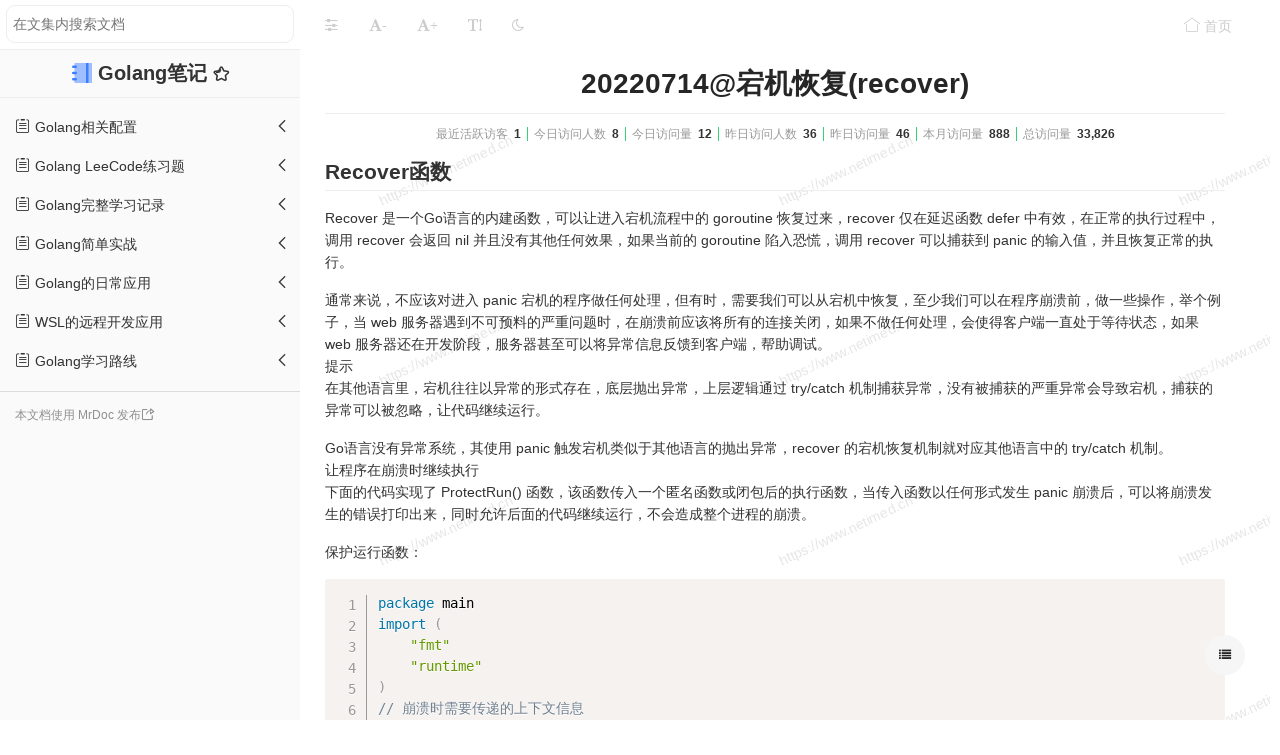

--- FILE ---
content_type: text/html; charset=utf-8
request_url: https://www.netimed.cn/project-8/doc-122/
body_size: 18386
content:
<!-- 继承自模板：app_doc/docs_base.html -->


<!DOCTYPE html>
<html lang="zh-cn" style="font-size: 15px;">
<head>
    <meta charset="UTF-8">
    <meta name=renderer  content=webkit>
    <meta http-equiv="X-UA-Compatible" content="IE=Edge，chrome=1">
    <meta http-equiv="Cache-Control" content="no-transform" />
    <meta http-equiv="Cache-Control" content="no-siteapp" />
    <meta http-equiv="Cache-Control" content="max-age=7200" />
    <!-- <meta name="referrer" content="no-referrer"> -->
    <meta name="viewport" content="width=device-width, initial-scale=1, maximum-scale=1">
    <meta name="keywords" content="20220714@宕机恢复(recover),Golang笔记,网时，运维，开发，Linux，系统，程序，编程，网络"/>
    <meta name="description" content="## Recover函数
Recover 是一个Go语言的内建函数，可以让进入宕机流程中的 goroutine 恢复过来，recover 仅在延迟函数 defer 中有效，在正常的执行过程中，调用 r" />
    <!-- OGP分享协议开始 -->
    <meta property="og:type" content="website">
    <meta property="og:title" content="20220714@宕机恢复(recover) - Golang笔记">
    <meta property="og:description" content="## Recover函数
Recover 是一个Go语言的内建函数，可以让进入宕机流程中的 goroutine 恢复过来，recover 仅在延迟函数 defer 中有效，在正常的执行过程中，调用 r">
    <meta property="og:image" content="https://www.netimed.cn/static/search/mrdoc_logo_300.png">
    <meta property="og:url" content="https://www.netimed.cn/project-8/doc-122/">
    <!-- OGP分享协议结束 -->
    <title>20220714@宕机恢复(recover) - Golang笔记 - 网时运维开发笔记 </title>
    <link href="/static/layui/css/layui.css?version=0.9.1" rel="stylesheet">
    
        <link rel="stylesheet" href="/static/editor.md/css/editormd.css?version=0.9.1" />
    
    
    
    <link href="/static/viewerjs/viewer.min.css?version=0.9.1" rel="stylesheet">
    <link rel="icon" href="/static/search/mrdoc_logo_300.png" sizes="192x192" />
    <link href="/static/mrdoc/mrdoc.css?version=0.9.1" rel="stylesheet">
    <link href="/static/mrdoc/mrdoc-docs.css?version=0.9.1" rel="stylesheet">
    <link href="/static/iconFont/iconfont.css?version=0.9.1" rel="stylesheet">
    <link href="/static/prismjs/prism.css?version=0.9.1" rel="stylesheet">
    <style>
        
        
        pre.linenums,pre.line-numbers,.vditor-reset > pre > code{
            max-height: max-content!important;
        }
        
        /* html{
        filter: invert(1) hue-rotate(180deg);
        } */
    </style>
    <!--[if lt IE 9]>
      <script src="https://oss.maxcdn.com/libs/html5shiv/3.7.0/html5shiv.js"></script>
      <script src="https://oss.maxcdn.com/libs/respond.js/1.3.0/respond.min.js"></script>
    <![endif]-->

</head>
<body class="big-page">
<div class="doc layui-fluid" style="padding-left:0px;">
    <!-- 左侧目录栏 -->
    <div class="doc-summary">
        <!-- 文档搜索 -->
        <form action="/project-8/" method="get">
            <div id="doc-search-input">
                <input type="text" name="kw" placeholder="在文集内搜索文档" value="" class="layui-input doc-search-input">
            </div>
        </form>
        <!-- 左上角广告块 -->
        <!-- 广告代码开始 -->
        
            
        
        <!-- 广告代码结束 -->
        <!-- 文集名称 -->
        <div class="project-title">
            
            <svg class="icon" aria-hidden="true"><use xlink:href="#mrdoc-icon-pro-2"></use></svg>
            
            <a href="/project-8/">Golang笔记
                
            </a>
            
                <i class="layui-icon layui-icon-star" style="cursor: pointer;" title="请登录后收藏"></i>
            
            <p>
                
            </p>
        </div>
        <hr>
        <!-- 遍历文集大纲 -->
        <!-- 如果文集的文档数量超过999，使用异步加载文集目录 -->
        
        <!-- 文档数量小于999，使用同步加载文集目录 -->
        <nav>
            <ul class="summary">
            <!-- 一级目录 -->
            
                <li>
                    
                        <div style="display:flex;justify-content:space-between;">
                            <a href="/doc/108/" title="Golang相关配置"><i class="iconfont mrdoc-icon-wendang"></i> Golang相关配置</a>
                            
                                <i class="layui-icon layui-icon-left switch-toc"></i>
                            
                        </div>
                        
                            <ul class="sub-menu toc-close">
                        

                        <!-- 二级目录 -->
                        
                            <li>
                                
                                    <a href="/doc/24/" title="golang 配置goproxy可选的地址"><i class="iconfont mrdoc-icon-wendang"></i> golang 配置goproxy可选的地址</a>
                                
                            </li>
                        
                            <li>
                                
                                    <a href="/doc/109/" title="IDEA/Goland使用WSL作为默认Terminal"><i class="iconfont mrdoc-icon-wendang"></i> IDEA/Goland使用WSL作为默认Terminal</a>
                                
                            </li>
                        
                            <li>
                                
                                    <a href="/doc/110/" title="GoLand 2022.1-X专业版激活"><i class="iconfont mrdoc-icon-wendang"></i> GoLand 2022.1-X专业版激活</a>
                                
                            </li>
                        
                            <li>
                                
                                    <a href="/doc/305/" title="Win下用WSL作为Goland终端交叉编译"><i class="iconfont mrdoc-icon-wendang"></i> Win下用WSL作为Goland终端交叉编译</a>
                                
                            </li>
                        
                            <li>
                                
                                    <a href="/doc/330/" title="MacOS下在Goland的Terminal中使用‘ll’命令无效"><i class="iconfont mrdoc-icon-wendang"></i> MacOS下在Goland的Terminal中使用‘ll’命令无效</a>
                                
                            </li>
                        
                            <li>
                                
                                    <a href="/doc/994/" title="GoLand 2024.1.X专业版激活"><i class="iconfont mrdoc-icon-wendang"></i> GoLand 2024.1.X专业版激活</a>
                                
                            </li>
                        
                        </ul>
                    
                </li>
            
                <li>
                    
                        <div style="display:flex;justify-content:space-between;">
                            <a href="/doc/22/" title="Golang LeeCode练习题"><i class="iconfont mrdoc-icon-wendang"></i> Golang LeeCode练习题</a>
                            
                                <i class="layui-icon layui-icon-left switch-toc"></i>
                            
                        </div>
                        
                            <ul class="sub-menu toc-close">
                        

                        <!-- 二级目录 -->
                        
                            <li>
                                
                                    <div style="display:flex;justify-content:space-between;">
                                        <a href="/doc/331/" title="一 Golang数组问题"><i class="iconfont mrdoc-icon-wendang"></i> 一 Golang数组问题</a>
                                        
                                            <i class="layui-icon layui-icon-left switch-toc"></i>
                                        
                                    </div>
                                    
                                        <ul class="sub-menu toc-close">
                                    

                                    <!-- 三级目录 -->
                                    
                                        <li><a href="/doc/376/" title="28. [简单] 寻找数组的中心下标"><i class="iconfont mrdoc-icon-wendang"></i> 28. [简单] 寻找数组的中心下标</a></li>
                                    
                                        <li><a href="/doc/375/" title="27. [简单] 数组的度"><i class="iconfont mrdoc-icon-wendang"></i> 27. [简单] 数组的度</a></li>
                                    
                                        <li><a href="/doc/374/" title="26. [简单] 最长连续递增序列"><i class="iconfont mrdoc-icon-wendang"></i> 26. [简单] 最长连续递增序列</a></li>
                                    
                                        <li><a href="/doc/373/" title="25. [简单] 非递减数列"><i class="iconfont mrdoc-icon-wendang"></i> 25. [简单] 非递减数列</a></li>
                                    
                                        <li><a href="/doc/372/" title="24. [简单] 图片平滑器"><i class="iconfont mrdoc-icon-wendang"></i> 24. [简单] 图片平滑器</a></li>
                                    
                                        <li><a href="/doc/371/" title="23. [简单] 子数组最大平均数 I"><i class="iconfont mrdoc-icon-wendang"></i> 23. [简单] 子数组最大平均数 I</a></li>
                                    
                                        <li><a href="/doc/370/" title="22. [简单] 重塑矩阵"><i class="iconfont mrdoc-icon-wendang"></i> 22. [简单] 重塑矩阵</a></li>
                                    
                                        <li><a href="/doc/368/" title="21. [简单] 数组拆分 I"><i class="iconfont mrdoc-icon-wendang"></i> 21. [简单] 数组拆分 I</a></li>
                                    
                                        <li><a href="/doc/367/" title="20. [简单] 最大连续1的个数"><i class="iconfont mrdoc-icon-wendang"></i> 20. [简单] 最大连续1的个数</a></li>
                                    
                                        <li><a href="/doc/366/" title="19. [简单] 找到所有数组中消失的数字"><i class="iconfont mrdoc-icon-wendang"></i> 19. [简单] 找到所有数组中消失的数字</a></li>
                                    
                                        <li><a href="/doc/365/" title="18. [简单] 移动零"><i class="iconfont mrdoc-icon-wendang"></i> 18. [简单] 移动零</a></li>
                                    
                                        <li><a href="/doc/364/" title="17. [简单] 丢失的数字"><i class="iconfont mrdoc-icon-wendang"></i> 17. [简单] 丢失的数字</a></li>
                                    
                                        <li><a href="/doc/363/" title="16. [简单] 汇总区间"><i class="iconfont mrdoc-icon-wendang"></i> 16. [简单] 汇总区间</a></li>
                                    
                                        <li><a href="/doc/362/" title="15. [简单] 存在重复元素 II"><i class="iconfont mrdoc-icon-wendang"></i> 15. [简单] 存在重复元素 II</a></li>
                                    
                                        <li><a href="/doc/361/" title="14. [简单] 存在重复元素"><i class="iconfont mrdoc-icon-wendang"></i> 14. [简单] 存在重复元素</a></li>
                                    
                                        <li><a href="/doc/360/" title="13. [简单] 多数元素"><i class="iconfont mrdoc-icon-wendang"></i> 13. [简单] 多数元素</a></li>
                                    
                                        <li><a href="/doc/359/" title="12. [简单] 两数之和 II"><i class="iconfont mrdoc-icon-wendang"></i> 12. [简单] 两数之和 II</a></li>
                                    
                                        <li><a href="/doc/358/" title="11. [简单] 买卖股票的最佳时机 II"><i class="iconfont mrdoc-icon-wendang"></i> 11. [简单] 买卖股票的最佳时机 II</a></li>
                                    
                                        <li><a href="/doc/357/" title="10. [简单] 买卖股票的最佳时机"><i class="iconfont mrdoc-icon-wendang"></i> 10. [简单] 买卖股票的最佳时机</a></li>
                                    
                                        <li><a href="/doc/354/" title="09. [简单] 杨辉三角 II"><i class="iconfont mrdoc-icon-wendang"></i> 09. [简单] 杨辉三角 II</a></li>
                                    
                                        <li><a href="/doc/353/" title="08. [简单] 杨辉三角"><i class="iconfont mrdoc-icon-wendang"></i> 08. [简单] 杨辉三角</a></li>
                                    
                                        <li><a href="/doc/344/" title="07. [简单] 合并两个有序数组"><i class="iconfont mrdoc-icon-wendang"></i> 07. [简单] 合并两个有序数组</a></li>
                                    
                                        <li><a href="/doc/338/" title="06. [简单] 加一"><i class="iconfont mrdoc-icon-wendang"></i> 06. [简单] 加一</a></li>
                                    
                                        <li><a href="/doc/337/" title="05. [简单] 最大子序和"><i class="iconfont mrdoc-icon-wendang"></i> 05. [简单] 最大子序和</a></li>
                                    
                                        <li><a href="/doc/336/" title="04. [简单] 搜索插入位置"><i class="iconfont mrdoc-icon-wendang"></i> 04. [简单] 搜索插入位置</a></li>
                                    
                                        <li><a href="/doc/335/" title="03. [简单] 移除元素"><i class="iconfont mrdoc-icon-wendang"></i> 03. [简单] 移除元素</a></li>
                                    
                                        <li><a href="/doc/334/" title="02. [简单] 删除有序数组中的重复项"><i class="iconfont mrdoc-icon-wendang"></i> 02. [简单] 删除有序数组中的重复项</a></li>
                                    
                                        <li><a href="/doc/333/" title="01. [简单] 两数之和"><i class="iconfont mrdoc-icon-wendang"></i> 01. [简单] 两数之和</a></li>
                                    
                                        <li><a href="/doc/377/" title="29. [简单] 至少是其他数字两倍的最大数"><i class="iconfont mrdoc-icon-wendang"></i> 29. [简单] 至少是其他数字两倍的最大数</a></li>
                                    
                                        <li><a href="/doc/378/" title="30. [简单] 托普利茨矩阵"><i class="iconfont mrdoc-icon-wendang"></i> 30. [简单] 托普利茨矩阵</a></li>
                                    
                                        <li><a href="/doc/382/" title="31. [简单] 较大分组的位置"><i class="iconfont mrdoc-icon-wendang"></i> 31. [简单] 较大分组的位置</a></li>
                                    
                                        <li><a href="/doc/383/" title="32. [简单] 转置矩阵"><i class="iconfont mrdoc-icon-wendang"></i> 32. [简单] 转置矩阵</a></li>
                                    
                                        <li><a href="/doc/384/" title="33. [简单] 公平的糖果棒交换"><i class="iconfont mrdoc-icon-wendang"></i> 33. [简单] 公平的糖果棒交换</a></li>
                                    
                                        <li><a href="/doc/385/" title="34. [简单] 单调数列"><i class="iconfont mrdoc-icon-wendang"></i> 34. [简单] 单调数列</a></li>
                                    
                                        <li><a href="/doc/386/" title="35. [简单] 按奇偶排序数组"><i class="iconfont mrdoc-icon-wendang"></i> 35. [简单] 按奇偶排序数组</a></li>
                                    
                                        <li><a href="/doc/387/" title="36. [简单] 卡牌分组"><i class="iconfont mrdoc-icon-wendang"></i> 36. [简单] 卡牌分组</a></li>
                                    
                                        <li><a href="/doc/388/" title="37. [中等] 盛最多水的容器"><i class="iconfont mrdoc-icon-wendang"></i> 37. [中等] 盛最多水的容器</a></li>
                                    
                                        <li><a href="/doc/390/" title="38. [中等] 三数之和"><i class="iconfont mrdoc-icon-wendang"></i> 38. [中等] 三数之和</a></li>
                                    
                                        <li><a href="/doc/391/" title="39. [中等] 最接近的三数之和"><i class="iconfont mrdoc-icon-wendang"></i> 39. [中等] 最接近的三数之和</a></li>
                                    
                                        <li><a href="/doc/392/" title="40. [中等] 四数之和"><i class="iconfont mrdoc-icon-wendang"></i> 40. [中等] 四数之和</a></li>
                                    
                                        <li><a href="/doc/401/" title="41. [中等] 下一个排列"><i class="iconfont mrdoc-icon-wendang"></i> 41. [中等] 下一个排列</a></li>
                                    
                                        <li><a href="/doc/402/" title="42. [中等] 搜索旋转排序数组"><i class="iconfont mrdoc-icon-wendang"></i> 42. [中等] 搜索旋转排序数组</a></li>
                                    
                                        <li><a href="/doc/403/" title="43. [中等] 在排序数组中查找元素的第一个和最后一个位置"><i class="iconfont mrdoc-icon-wendang"></i> 43. [中等] 在排序数组中查找元素的第一个和最后一个位置</a></li>
                                    
                                        <li><a href="/doc/408/" title="44. [中等] 组合总和"><i class="iconfont mrdoc-icon-wendang"></i> 44. [中等] 组合总和</a></li>
                                    
                                        <li><a href="/doc/413/" title="45. [中等] 旋转图像"><i class="iconfont mrdoc-icon-wendang"></i> 45. [中等] 旋转图像</a></li>
                                    
                                    </ul>
                                
                            </li>
                        
                        </ul>
                    
                </li>
            
                <li>
                    
                        <div style="display:flex;justify-content:space-between;">
                            <a href="/doc/62/" title="Golang完整学习记录"><i class="iconfont mrdoc-icon-wendang"></i> Golang完整学习记录</a>
                            
                                <i class="layui-icon layui-icon-left switch-toc"></i>
                            
                        </div>
                        
                            <ul class="sub-menu toc-close">
                        

                        <!-- 二级目录 -->
                        
                            <li>
                                
                                    <div style="display:flex;justify-content:space-between;">
                                        <a href="/doc/252/" title="第一章 Go语言简介"><i class="iconfont mrdoc-icon-wendang"></i> 第一章 Go语言简介</a>
                                        
                                            <i class="layui-icon layui-icon-left switch-toc"></i>
                                        
                                    </div>
                                    
                                        <ul class="sub-menu toc-close">
                                    

                                    <!-- 三级目录 -->
                                    
                                        <li><a href="/doc/66/" title="20220519@基础环境"><i class="iconfont mrdoc-icon-wendang"></i> 20220519@基础环境</a></li>
                                    
                                        <li><a href="/doc/63/" title="20220518@概述"><i class="iconfont mrdoc-icon-wendang"></i> 20220518@概述</a></li>
                                    
                                    </ul>
                                
                            </li>
                        
                            <li>
                                
                                    <div style="display:flex;justify-content:space-between;">
                                        <a href="/doc/253/" title="第二章 Go语言基本语法"><i class="iconfont mrdoc-icon-wendang"></i> 第二章 Go语言基本语法</a>
                                        
                                            <i class="layui-icon layui-icon-left switch-toc"></i>
                                        
                                    </div>
                                    
                                        <ul class="sub-menu toc-close">
                                    

                                    <!-- 三级目录 -->
                                    
                                        <li><a href="/doc/67/" title="20220520@基础语法"><i class="iconfont mrdoc-icon-wendang"></i> 20220520@基础语法</a></li>
                                    
                                        <li><a href="/doc/68/" title="20220521@正弦函数"><i class="iconfont mrdoc-icon-wendang"></i> 20220521@正弦函数</a></li>
                                    
                                        <li><a href="/doc/69/" title="20220523@数据类型转换"><i class="iconfont mrdoc-icon-wendang"></i> 20220523@数据类型转换</a></li>
                                    
                                        <li><a href="/doc/70/" title="20220523@指针概念"><i class="iconfont mrdoc-icon-wendang"></i> 20220523@指针概念</a></li>
                                    
                                        <li><a href="/doc/73/" title="20220524@堆栈和逃逸分析"><i class="iconfont mrdoc-icon-wendang"></i> 20220524@堆栈和逃逸分析</a></li>
                                    
                                        <li><a href="/doc/74/" title="20220526@(模拟)枚举"><i class="iconfont mrdoc-icon-wendang"></i> 20220526@(模拟)枚举</a></li>
                                    
                                        <li><a href="/doc/75/" title="20220528@类型别名"><i class="iconfont mrdoc-icon-wendang"></i> 20220528@类型别名</a></li>
                                    
                                        <li><a href="/doc/76/" title="20220528@注释的使用"><i class="iconfont mrdoc-icon-wendang"></i> 20220528@注释的使用</a></li>
                                    
                                        <li><a href="/doc/77/" title="20220528@关键字与标识符"><i class="iconfont mrdoc-icon-wendang"></i> 20220528@关键字与标识符</a></li>
                                    
                                        <li><a href="/doc/78/" title="20220528@运算符的优先级"><i class="iconfont mrdoc-icon-wendang"></i> 20220528@运算符的优先级</a></li>
                                    
                                        <li><a href="/doc/79/" title="20220528@数据类型的转换"><i class="iconfont mrdoc-icon-wendang"></i> 20220528@数据类型的转换</a></li>
                                    
                                    </ul>
                                
                            </li>
                        
                            <li>
                                
                                    <div style="display:flex;justify-content:space-between;">
                                        <a href="/doc/254/" title="第三章 Go语言容器"><i class="iconfont mrdoc-icon-wendang"></i> 第三章 Go语言容器</a>
                                        
                                            <i class="layui-icon layui-icon-left switch-toc"></i>
                                        
                                    </div>
                                    
                                        <ul class="sub-menu toc-close">
                                    

                                    <!-- 三级目录 -->
                                    
                                        <li><a href="/doc/80/" title="20220531@容器概念"><i class="iconfont mrdoc-icon-wendang"></i> 20220531@容器概念</a></li>
                                    
                                        <li><a href="/doc/81/" title="20220531@数组详解"><i class="iconfont mrdoc-icon-wendang"></i> 20220531@数组详解</a></li>
                                    
                                        <li><a href="/doc/82/" title="20220531@多维数组"><i class="iconfont mrdoc-icon-wendang"></i> 20220531@多维数组</a></li>
                                    
                                        <li><a href="/doc/83/" title="20220605@切片详解"><i class="iconfont mrdoc-icon-wendang"></i> 20220605@切片详解</a></li>
                                    
                                        <li><a href="/doc/20/" title="20220606@append的常见操作"><i class="iconfont mrdoc-icon-wendang"></i> 20220606@append的常见操作</a></li>
                                    
                                        <li><a href="/doc/84/" title="20220606@切片元素修改"><i class="iconfont mrdoc-icon-wendang"></i> 20220606@切片元素修改</a></li>
                                    
                                        <li><a href="/doc/85/" title="20220609@多维切片简述"><i class="iconfont mrdoc-icon-wendang"></i> 20220609@多维切片简述</a></li>
                                    
                                        <li><a href="/doc/86/" title="20220609@map映射"><i class="iconfont mrdoc-icon-wendang"></i> 20220609@map映射</a></li>
                                    
                                        <li><a href="/doc/87/" title="20220612@并发(sync)Map"><i class="iconfont mrdoc-icon-wendang"></i> 20220612@并发(sync)Map</a></li>
                                    
                                        <li><a href="/doc/89/" title="20220614@list(列表)"><i class="iconfont mrdoc-icon-wendang"></i> 20220614@list(列表)</a></li>
                                    
                                        <li><a href="/doc/90/" title="20220614@nil值/空值/零值"><i class="iconfont mrdoc-icon-wendang"></i> 20220614@nil值/空值/零值</a></li>
                                    
                                        <li><a href="/doc/91/" title="20220615@new和make"><i class="iconfont mrdoc-icon-wendang"></i> 20220615@new和make</a></li>
                                    
                                    </ul>
                                
                            </li>
                        
                            <li>
                                
                                    <div style="display:flex;justify-content:space-between;">
                                        <a href="/doc/255/" title="第四章 Go语言控制流程"><i class="iconfont mrdoc-icon-wendang"></i> 第四章 Go语言控制流程</a>
                                        
                                            <i class="layui-icon layui-icon-left switch-toc"></i>
                                        
                                    </div>
                                    
                                        <ul class="sub-menu toc-close">
                                    

                                    <!-- 三级目录 -->
                                    
                                        <li><a href="/doc/92/" title="20220615@if分支结构"><i class="iconfont mrdoc-icon-wendang"></i> 20220615@if分支结构</a></li>
                                    
                                        <li><a href="/doc/93/" title="20220615@for循环"><i class="iconfont mrdoc-icon-wendang"></i> 20220615@for循环</a></li>
                                    
                                        <li><a href="/doc/94/" title="20220615@range遍历"><i class="iconfont mrdoc-icon-wendang"></i> 20220615@range遍历</a></li>
                                    
                                        <li><a href="/doc/95/" title="20220615@switch"><i class="iconfont mrdoc-icon-wendang"></i> 20220615@switch</a></li>
                                    
                                        <li><a href="/doc/96/" title="20220616@goto标签"><i class="iconfont mrdoc-icon-wendang"></i> 20220616@goto标签</a></li>
                                    
                                        <li><a href="/doc/97/" title="20220616@break和continue"><i class="iconfont mrdoc-icon-wendang"></i> 20220616@break和continue</a></li>
                                    
                                        <li><a href="/doc/98/" title="20220616@聊天机器人"><i class="iconfont mrdoc-icon-wendang"></i> 20220616@聊天机器人</a></li>
                                    
                                        <li><a href="/doc/99/" title="20220620@词频统计"><i class="iconfont mrdoc-icon-wendang"></i> 20220620@词频统计</a></li>
                                    
                                        <li><a href="/doc/100/" title="20220622@缩进排序"><i class="iconfont mrdoc-icon-wendang"></i> 20220622@缩进排序</a></li>
                                    
                                        <li><a href="/doc/101/" title="20220622@二分查找算法"><i class="iconfont mrdoc-icon-wendang"></i> 20220622@二分查找算法</a></li>
                                    
                                        <li><a href="/doc/102/" title="20220622@冒泡排序"><i class="iconfont mrdoc-icon-wendang"></i> 20220622@冒泡排序</a></li>
                                    
                                        <li><a href="/doc/103/" title="20220623@分布式id生成器"><i class="iconfont mrdoc-icon-wendang"></i> 20220623@分布式id生成器</a></li>
                                    
                                    </ul>
                                
                            </li>
                        
                            <li>
                                
                                    <div style="display:flex;justify-content:space-between;">
                                        <a href="/doc/256/" title="第五章 Go语言函数"><i class="iconfont mrdoc-icon-wendang"></i> 第五章 Go语言函数</a>
                                        
                                            <i class="layui-icon layui-icon-left switch-toc"></i>
                                        
                                    </div>
                                    
                                        <ul class="sub-menu toc-close">
                                    

                                    <!-- 三级目录 -->
                                    
                                        <li><a href="/doc/104/" title="20220623@函数声明"><i class="iconfont mrdoc-icon-wendang"></i> 20220623@函数声明</a></li>
                                    
                                        <li><a href="/doc/106/" title="20220623@函数参数传递效果"><i class="iconfont mrdoc-icon-wendang"></i> 20220623@函数参数传递效果</a></li>
                                    
                                        <li><a href="/doc/111/" title="20220627@字符串的链式处理"><i class="iconfont mrdoc-icon-wendang"></i> 20220627@字符串的链式处理</a></li>
                                    
                                        <li><a href="/doc/112/" title="20220630@匿名函数"><i class="iconfont mrdoc-icon-wendang"></i> 20220630@匿名函数</a></li>
                                    
                                        <li><a href="/doc/113/" title="20220704@函数类型接口"><i class="iconfont mrdoc-icon-wendang"></i> 20220704@函数类型接口</a></li>
                                    
                                        <li><a href="/doc/114/" title="20220704@闭包(Closure)"><i class="iconfont mrdoc-icon-wendang"></i> 20220704@闭包(Closure)</a></li>
                                    
                                        <li><a href="/doc/117/" title="20220706@可变参数"><i class="iconfont mrdoc-icon-wendang"></i> 20220706@可变参数</a></li>
                                    
                                        <li><a href="/doc/118/" title="20220706@defer延迟语句"><i class="iconfont mrdoc-icon-wendang"></i> 20220706@defer延迟语句</a></li>
                                    
                                        <li><a href="/doc/119/" title="20220709@递归函数"><i class="iconfont mrdoc-icon-wendang"></i> 20220709@递归函数</a></li>
                                    
                                        <li><a href="/doc/120/" title="20220713@处理运行错误"><i class="iconfont mrdoc-icon-wendang"></i> 20220713@处理运行错误</a></li>
                                    
                                        <li><a href="/doc/121/" title="20220714@宕机(panic)"><i class="iconfont mrdoc-icon-wendang"></i> 20220714@宕机(panic)</a></li>
                                    
                                        <li><a href="/doc/122/" title="20220714@宕机恢复(recover)"><i class="iconfont mrdoc-icon-wendang"></i> 20220714@宕机恢复(recover)</a></li>
                                    
                                        <li><a href="/doc/123/" title="20220715@计算函数耗时"><i class="iconfont mrdoc-icon-wendang"></i> 20220715@计算函数耗时</a></li>
                                    
                                        <li><a href="/doc/125/" title="20220718@内存缓存提升性能"><i class="iconfont mrdoc-icon-wendang"></i> 20220718@内存缓存提升性能</a></li>
                                    
                                        <li><a href="/doc/126/" title="20220718@哈希函数"><i class="iconfont mrdoc-icon-wendang"></i> 20220718@哈希函数</a></li>
                                    
                                        <li><a href="/doc/127/" title="20220720@Test功能测试"><i class="iconfont mrdoc-icon-wendang"></i> 20220720@Test功能测试</a></li>
                                    
                                    </ul>
                                
                            </li>
                        
                            <li>
                                
                                    <div style="display:flex;justify-content:space-between;">
                                        <a href="/doc/257/" title="第六章 Go语言结构体"><i class="iconfont mrdoc-icon-wendang"></i> 第六章 Go语言结构体</a>
                                        
                                            <i class="layui-icon layui-icon-left switch-toc"></i>
                                        
                                    </div>
                                    
                                        <ul class="sub-menu toc-close">
                                    

                                    <!-- 三级目录 -->
                                    
                                        <li><a href="/doc/128/" title="20220726@结构体定义"><i class="iconfont mrdoc-icon-wendang"></i> 20220726@结构体定义</a></li>
                                    
                                        <li><a href="/doc/129/" title="20220726@为结构体分配内存"><i class="iconfont mrdoc-icon-wendang"></i> 20220726@为结构体分配内存</a></li>
                                    
                                        <li><a href="/doc/133/" title="20220730@实例化结构体"><i class="iconfont mrdoc-icon-wendang"></i> 20220730@实例化结构体</a></li>
                                    
                                        <li><a href="/doc/137/" title="20220803@初始化结构体成员变量"><i class="iconfont mrdoc-icon-wendang"></i> 20220803@初始化结构体成员变量</a></li>
                                    
                                        <li><a href="/doc/138/" title="20220810@构造函数"><i class="iconfont mrdoc-icon-wendang"></i> 20220810@构造函数</a></li>
                                    
                                        <li><a href="/doc/139/" title="20220816@方法和接收器"><i class="iconfont mrdoc-icon-wendang"></i> 20220816@方法和接收器</a></li>
                                    
                                        <li><a href="/doc/140/" title="20220816@为基本类型添加方法"><i class="iconfont mrdoc-icon-wendang"></i> 20220816@为基本类型添加方法</a></li>
                                    
                                        <li><a href="/doc/141/" title="20220816@使用事件系统实现事件响应和处理"><i class="iconfont mrdoc-icon-wendang"></i> 20220816@使用事件系统实现事件响应和处理</a></li>
                                    
                                        <li><a href="/doc/142/" title="20220817@类型内嵌和结构体内嵌"><i class="iconfont mrdoc-icon-wendang"></i> 20220817@类型内嵌和结构体内嵌</a></li>
                                    
                                        <li><a href="/doc/143/" title="20220817@结构体内嵌模拟类的继承"><i class="iconfont mrdoc-icon-wendang"></i> 20220817@结构体内嵌模拟类的继承</a></li>
                                    
                                        <li><a href="/doc/144/" title="20220817@初始化内嵌结构体"><i class="iconfont mrdoc-icon-wendang"></i> 20220817@初始化内嵌结构体</a></li>
                                    
                                        <li><a href="/doc/145/" title="20220818@内嵌结构体成员名字冲突"><i class="iconfont mrdoc-icon-wendang"></i> 20220818@内嵌结构体成员名字冲突</a></li>
                                    
                                        <li><a href="/doc/146/" title="20220823@使用匿名结构体解析JSON数据"><i class="iconfont mrdoc-icon-wendang"></i> 20220823@使用匿名结构体解析JSON数据</a></li>
                                    
                                        <li><a href="/doc/153/" title="20220827@垃圾回收和SetFinalizer"><i class="iconfont mrdoc-icon-wendang"></i> 20220827@垃圾回收和SetFinalizer</a></li>
                                    
                                        <li><a href="/doc/154/" title="20220828@结构体数据保存为JSON格式"><i class="iconfont mrdoc-icon-wendang"></i> 20220828@结构体数据保存为JSON格式</a></li>
                                    
                                        <li><a href="/doc/155/" title="20220901@链表操作"><i class="iconfont mrdoc-icon-wendang"></i> 20220901@链表操作</a></li>
                                    
                                        <li><a href="/doc/156/" title="20220908@数据I/O对象及操作"><i class="iconfont mrdoc-icon-wendang"></i> 20220908@数据I/O对象及操作</a></li>
                                    
                                    </ul>
                                
                            </li>
                        
                            <li>
                                
                                    <div style="display:flex;justify-content:space-between;">
                                        <a href="/doc/258/" title="第七章 Go语言接口"><i class="iconfont mrdoc-icon-wendang"></i> 第七章 Go语言接口</a>
                                        
                                            <i class="layui-icon layui-icon-left switch-toc"></i>
                                        
                                    </div>
                                    
                                        <ul class="sub-menu toc-close">
                                    

                                    <!-- 三级目录 -->
                                    
                                        <li><a href="/doc/158/" title="20220911@接口定义"><i class="iconfont mrdoc-icon-wendang"></i> 20220911@接口定义</a></li>
                                    
                                        <li><a href="/doc/159/" title="20220915@实现接口的条件"><i class="iconfont mrdoc-icon-wendang"></i> 20220915@实现接口的条件</a></li>
                                    
                                        <li><a href="/doc/160/" title="20220918@类型与接口的关系"><i class="iconfont mrdoc-icon-wendang"></i> 20220918@类型与接口的关系</a></li>
                                    
                                        <li><a href="/doc/161/" title="20220918@接口的nil判断"><i class="iconfont mrdoc-icon-wendang"></i> 20220918@接口的nil判断</a></li>
                                    
                                        <li><a href="/doc/162/" title="20020918@类型断言简述"><i class="iconfont mrdoc-icon-wendang"></i> 20020918@类型断言简述</a></li>
                                    
                                        <li><a href="/doc/165/" title="20220929@多输出实现日志系统"><i class="iconfont mrdoc-icon-wendang"></i> 20220929@多输出实现日志系统</a></li>
                                    
                                        <li><a href="/doc/166/" title="20221009@排序(by sort.Interface)"><i class="iconfont mrdoc-icon-wendang"></i> 20221009@排序(by sort.Interface)</a></li>
                                    
                                        <li><a href="/doc/170/" title="20221106@接口的嵌套组合"><i class="iconfont mrdoc-icon-wendang"></i> 20221106@接口的嵌套组合</a></li>
                                    
                                        <li><a href="/doc/171/" title="20221107@接口和类型之间的转换"><i class="iconfont mrdoc-icon-wendang"></i> 20221107@接口和类型之间的转换</a></li>
                                    
                                        <li><a href="/doc/172/" title="20221109@空接口类型(interface{})"><i class="iconfont mrdoc-icon-wendang"></i> 20221109@空接口类型(interface{})</a></li>
                                    
                                        <li><a href="/doc/173/" title="20221107@空接口实现任意值的字典保存"><i class="iconfont mrdoc-icon-wendang"></i> 20221107@空接口实现任意值的字典保存</a></li>
                                    
                                        <li><a href="/doc/175/" title="20221112@switch类型分支"><i class="iconfont mrdoc-icon-wendang"></i> 20221112@switch类型分支</a></li>
                                    
                                        <li><a href="/doc/181/" title="20221201@Error接口返回错误信息"><i class="iconfont mrdoc-icon-wendang"></i> 20221201@Error接口返回错误信息</a></li>
                                    
                                        <li><a href="/doc/184/" title="20221229@表达式求值器"><i class="iconfont mrdoc-icon-wendang"></i> 20221229@表达式求值器</a></li>
                                    
                                        <li><a href="/doc/185/" title="20221229@实现Web服务器"><i class="iconfont mrdoc-icon-wendang"></i> 20221229@实现Web服务器</a></li>
                                    
                                        <li><a href="/doc/186/" title="20221229@部署Go程序到Linux"><i class="iconfont mrdoc-icon-wendang"></i> 20221229@部署Go程序到Linux</a></li>
                                    
                                        <li><a href="/doc/187/" title="20221229@音乐播放器"><i class="iconfont mrdoc-icon-wendang"></i> 20221229@音乐播放器</a></li>
                                    
                                        <li><a href="/doc/188/" title="20221230@有限状态机（FSM）"><i class="iconfont mrdoc-icon-wendang"></i> 20221230@有限状态机（FSM）</a></li>
                                    
                                        <li><a href="/doc/189/" title="20221230@二叉树数据结构的应用"><i class="iconfont mrdoc-icon-wendang"></i> 20221230@二叉树数据结构的应用</a></li>
                                    
                                    </ul>
                                
                            </li>
                        
                            <li>
                                
                                    <div style="display:flex;justify-content:space-between;">
                                        <a href="/doc/259/" title="第八章 Go语言包概念"><i class="iconfont mrdoc-icon-wendang"></i> 第八章 Go语言包概念</a>
                                        
                                            <i class="layui-icon layui-icon-left switch-toc"></i>
                                        
                                    </div>
                                    
                                        <ul class="sub-menu toc-close">
                                    

                                    <!-- 三级目录 -->
                                    
                                        <li><a href="/doc/194/" title="20230206@包的基本概念"><i class="iconfont mrdoc-icon-wendang"></i> 20230206@包的基本概念</a></li>
                                    
                                        <li><a href="/doc/195/" title="20230212@封装简介及实现细节"><i class="iconfont mrdoc-icon-wendang"></i> 20230212@封装简介及实现细节</a></li>
                                    
                                        <li><a href="/doc/196/" title="20220212@GOPATH详解"><i class="iconfont mrdoc-icon-wendang"></i> 20220212@GOPATH详解</a></li>
                                    
                                        <li><a href="/doc/197/" title="20230212@常用内置包简介"><i class="iconfont mrdoc-icon-wendang"></i> 20230212@常用内置包简介</a></li>
                                    
                                        <li><a href="/doc/198/" title="20230212@自定义包"><i class="iconfont mrdoc-icon-wendang"></i> 20230212@自定义包</a></li>
                                    
                                        <li><a href="/doc/199/" title="20230212@package(创建包)"><i class="iconfont mrdoc-icon-wendang"></i> 20230212@package(创建包)</a></li>
                                    
                                        <li><a href="/doc/200/" title="20230212@import导入包"><i class="iconfont mrdoc-icon-wendang"></i> 20230212@import导入包</a></li>
                                    
                                        <li><a href="/doc/201/" title="20230213@工厂模式自动注册"><i class="iconfont mrdoc-icon-wendang"></i> 20230213@工厂模式自动注册</a></li>
                                    
                                        <li><a href="/doc/202/" title="20230213@单例模式"><i class="iconfont mrdoc-icon-wendang"></i> 20230213@单例模式</a></li>
                                    
                                        <li><a href="/doc/203/" title="20230214@sync包与锁"><i class="iconfont mrdoc-icon-wendang"></i> 20230214@sync包与锁</a></li>
                                    
                                        <li><a href="/doc/204/" title="20230215@big包实现整数的高精度计算"><i class="iconfont mrdoc-icon-wendang"></i> 20230215@big包实现整数的高精度计算</a></li>
                                    
                                        <li><a href="/doc/205/" title="20230215@使用图像包制作GIF动画"><i class="iconfont mrdoc-icon-wendang"></i> 20230215@使用图像包制作GIF动画</a></li>
                                    
                                        <li><a href="/doc/206/" title="20230216@正则regexp包"><i class="iconfont mrdoc-icon-wendang"></i> 20230216@正则regexp包</a></li>
                                    
                                        <li><a href="/doc/207/" title="20230218@time包：时间和日期"><i class="iconfont mrdoc-icon-wendang"></i> 20230218@time包：时间和日期</a></li>
                                    
                                        <li><a href="/doc/210/" title="20230219@go mod包依赖管理工具"><i class="iconfont mrdoc-icon-wendang"></i> 20230219@go mod包依赖管理工具</a></li>
                                    
                                        <li><a href="/doc/208/" title="20230219@os包用法简述"><i class="iconfont mrdoc-icon-wendang"></i> 20230219@os包用法简述</a></li>
                                    
                                        <li><a href="/doc/209/" title="20230219@flag包：命令行参数解析"><i class="iconfont mrdoc-icon-wendang"></i> 20230219@flag包：命令行参数解析</a></li>
                                    
                                        <li><a href="/doc/211/" title="20230219@生成二维码"><i class="iconfont mrdoc-icon-wendang"></i> 20230219@生成二维码</a></li>
                                    
                                        <li><a href="/doc/212/" title="20230219@Context（上下文）"><i class="iconfont mrdoc-icon-wendang"></i> 20230219@Context（上下文）</a></li>
                                    
                                        <li><a href="/doc/213/" title="20230220@示例：客户信息管理系统"><i class="iconfont mrdoc-icon-wendang"></i> 20230220@示例：客户信息管理系统</a></li>
                                    
                                        <li><a href="/doc/214/" title="20230221@发送电子邮件"><i class="iconfont mrdoc-icon-wendang"></i> 20230221@发送电子邮件</a></li>
                                    
                                        <li><a href="/doc/215/" title="20230222@Pingo插件化开发"><i class="iconfont mrdoc-icon-wendang"></i> 20230222@Pingo插件化开发</a></li>
                                    
                                        <li><a href="/doc/216/" title="20230221@定时器实现原理及作用"><i class="iconfont mrdoc-icon-wendang"></i> 20230221@定时器实现原理及作用</a></li>
                                    
                                    </ul>
                                
                            </li>
                        
                            <li>
                                
                                    <div style="display:flex;justify-content:space-between;">
                                        <a href="/doc/260/" title="第九章 Go语言并发"><i class="iconfont mrdoc-icon-wendang"></i> 第九章 Go语言并发</a>
                                        
                                            <i class="layui-icon layui-icon-left switch-toc"></i>
                                        
                                    </div>
                                    
                                        <ul class="sub-menu toc-close">
                                    

                                    <!-- 三级目录 -->
                                    
                                        <li><a href="/doc/217/" title="20230224@并发简述（并发的优势）"><i class="iconfont mrdoc-icon-wendang"></i> 20230224@并发简述（并发的优势）</a></li>
                                    
                                        <li><a href="/doc/218/" title="20230224@goroutine（轻量级线程）"><i class="iconfont mrdoc-icon-wendang"></i> 20230224@goroutine（轻量级线程）</a></li>
                                    
                                        <li><a href="/doc/219/" title="202300226@并发通信channe简介"><i class="iconfont mrdoc-icon-wendang"></i> 202300226@并发通信channe简介</a></li>
                                    
                                        <li><a href="/doc/220/" title="20230226@竞争状态简述"><i class="iconfont mrdoc-icon-wendang"></i> 20230226@竞争状态简述</a></li>
                                    
                                        <li><a href="/doc/221/" title="20230227@GOMAXPROCS（并发运行性能）"><i class="iconfont mrdoc-icon-wendang"></i> 20230227@GOMAXPROCS（并发运行性能）</a></li>
                                    
                                        <li><a href="/doc/222/" title="20230227@并发和并行的区别"><i class="iconfont mrdoc-icon-wendang"></i> 20230227@并发和并行的区别</a></li>
                                    
                                        <li><a href="/doc/223/" title="20230227@goroutine和coroutine的区别"><i class="iconfont mrdoc-icon-wendang"></i> 20230227@goroutine和coroutine的区别</a></li>
                                    
                                        <li><a href="/doc/224/" title="20230227@通道（channel）—goroutine之间通信的管道"><i class="iconfont mrdoc-icon-wendang"></i> 20230227@通道（channel）—goroutine之间通信的管道</a></li>
                                    
                                        <li><a href="/doc/225/" title="20230227@并发打印（借助通道实现）"><i class="iconfont mrdoc-icon-wendang"></i> 20230227@并发打印（借助通道实现）</a></li>
                                    
                                        <li><a href="/doc/226/" title="20230227@单向通道——通道中的单行道"><i class="iconfont mrdoc-icon-wendang"></i> 20230227@单向通道——通道中的单行道</a></li>
                                    
                                        <li><a href="/doc/228/" title="20230301@无缓冲的通道"><i class="iconfont mrdoc-icon-wendang"></i> 20230301@无缓冲的通道</a></li>
                                    
                                        <li><a href="/doc/229/" title="20230301@带缓冲的通道"><i class="iconfont mrdoc-icon-wendang"></i> 20230301@带缓冲的通道</a></li>
                                    
                                        <li><a href="/doc/230/" title="20230302@channel超时机制"><i class="iconfont mrdoc-icon-wendang"></i> 20230302@channel超时机制</a></li>
                                    
                                        <li><a href="/doc/231/" title="20230302@通道的多路复用"><i class="iconfont mrdoc-icon-wendang"></i> 20230302@通道的多路复用</a></li>
                                    
                                        <li><a href="/doc/232/" title="20230302@RPC(模拟远程过程调用)"><i class="iconfont mrdoc-icon-wendang"></i> 20230302@RPC(模拟远程过程调用)</a></li>
                                    
                                        <li><a href="/doc/233/" title="20230304@使用通道响应计时器的事件"><i class="iconfont mrdoc-icon-wendang"></i> 20230304@使用通道响应计时器的事件</a></li>
                                    
                                        <li><a href="/doc/234/" title="20230306@关闭通道后继续使用通道"><i class="iconfont mrdoc-icon-wendang"></i> 20230306@关闭通道后继续使用通道</a></li>
                                    
                                        <li><a href="/doc/235/" title="20230306@多核并行化"><i class="iconfont mrdoc-icon-wendang"></i> 20230306@多核并行化</a></li>
                                    
                                        <li><a href="/doc/236/" title="20230306@Telnet回音服务器-TCP服务器的基本结构"><i class="iconfont mrdoc-icon-wendang"></i> 20230306@Telnet回音服务器-TCP服务器的基本结构</a></li>
                                    
                                        <li><a href="/doc/238/" title="20230307@竞态检测——检测代码在并发环境下可能出现的问题"><i class="iconfont mrdoc-icon-wendang"></i> 20230307@竞态检测——检测代码在并发环境下可能出现的问题</a></li>
                                    
                                        <li><a href="/doc/239/" title="20230310@互斥锁（sync.Mutex）和读写互斥锁（sync.RWMutex）"><i class="iconfont mrdoc-icon-wendang"></i> 20230310@互斥锁（sync.Mutex）和读写互斥锁（sync.RWMutex）</a></li>
                                    
                                        <li><a href="/doc/240/" title="20230310@等待组（sync.WaitGroup）"><i class="iconfont mrdoc-icon-wendang"></i> 20230310@等待组（sync.WaitGroup）</a></li>
                                    
                                        <li><a href="/doc/241/" title="20230310@死锁、活锁和饥饿概述"><i class="iconfont mrdoc-icon-wendang"></i> 20230310@死锁、活锁和饥饿概述</a></li>
                                    
                                        <li><a href="/doc/242/" title="20230311@封装qsort快速排序函数"><i class="iconfont mrdoc-icon-wendang"></i> 20230311@封装qsort快速排序函数</a></li>
                                    
                                        <li><a href="/doc/243/" title="20230311@CSP：并发通信顺序进程简述"><i class="iconfont mrdoc-icon-wendang"></i> 20230311@CSP：并发通信顺序进程简述</a></li>
                                    
                                        <li><a href="/doc/244/" title="20230312@聊天服务器"><i class="iconfont mrdoc-icon-wendang"></i> 20230312@聊天服务器</a></li>
                                    
                                        <li><a href="/doc/245/" title="20230313@如何更加高效的使用并发"><i class="iconfont mrdoc-icon-wendang"></i> 20230313@如何更加高效的使用并发</a></li>
                                    
                                        <li><a href="/doc/246/" title="20230313@使用select切换协程"><i class="iconfont mrdoc-icon-wendang"></i> 20230313@使用select切换协程</a></li>
                                    
                                        <li><a href="/doc/247/" title="20230313@加密通信"><i class="iconfont mrdoc-icon-wendang"></i> 20230313@加密通信</a></li>
                                    
                                    </ul>
                                
                            </li>
                        
                            <li>
                                
                                    <div style="display:flex;justify-content:space-between;">
                                        <a href="/doc/250/" title="第十章 Go语言反射"><i class="iconfont mrdoc-icon-wendang"></i> 第十章 Go语言反射</a>
                                        
                                            <i class="layui-icon layui-icon-left switch-toc"></i>
                                        
                                    </div>
                                    
                                        <ul class="sub-menu toc-close">
                                    

                                    <!-- 三级目录 -->
                                    
                                        <li><a href="/doc/251/" title="20230317@反射(reflection)简述"><i class="iconfont mrdoc-icon-wendang"></i> 20230317@反射(reflection)简述</a></li>
                                    
                                        <li><a href="/doc/261/" title="20230318@反射规则浅析"><i class="iconfont mrdoc-icon-wendang"></i> 20230318@反射规则浅析</a></li>
                                    
                                        <li><a href="/doc/262/" title="20230319@反射的性能和灵活性测试"><i class="iconfont mrdoc-icon-wendang"></i> 20230319@反射的性能和灵活性测试</a></li>
                                    
                                        <li><a href="/doc/266/" title="20230322@通过反射获取类型信息(reflect.TypeOf()和reflect.Type)"><i class="iconfont mrdoc-icon-wendang"></i> 20230322@通过反射获取类型信息(reflect.TypeOf()和reflect.Type)</a></li>
                                    
                                        <li><a href="/doc/272/" title="20230325@通过反射获取指针指向的元素类型(reflect.Elem())"><i class="iconfont mrdoc-icon-wendang"></i> 20230325@通过反射获取指针指向的元素类型(reflect.Elem())</a></li>
                                    
                                        <li><a href="/doc/273/" title="20230325@通过反射获取结构体的成员类型"><i class="iconfont mrdoc-icon-wendang"></i> 20230325@通过反射获取结构体的成员类型</a></li>
                                    
                                        <li><a href="/doc/274/" title="20230325@结构体标签（Struct Tag）"><i class="iconfont mrdoc-icon-wendang"></i> 20230325@结构体标签（Struct Tag）</a></li>
                                    
                                        <li><a href="/doc/276/" title="20230325@通过反射获取值信息（reflect.ValueOf()和reflect.Value）"><i class="iconfont mrdoc-icon-wendang"></i> 20230325@通过反射获取值信息（reflect.ValueOf()和reflect.Value）</a></li>
                                    
                                        <li><a href="/doc/277/" title="20230326@通过反射访问结构体成员的值"><i class="iconfont mrdoc-icon-wendang"></i> 20230326@通过反射访问结构体成员的值</a></li>
                                    
                                        <li><a href="/doc/278/" title="20230326@判断反射值的空和有效性（IsNil()和IsValid()）"><i class="iconfont mrdoc-icon-wendang"></i> 20230326@判断反射值的空和有效性（IsNil()和IsValid()）</a></li>
                                    
                                        <li><a href="/doc/279/" title="20230327@通过反射修改变量的值"><i class="iconfont mrdoc-icon-wendang"></i> 20230327@通过反射修改变量的值</a></li>
                                    
                                        <li><a href="/doc/280/" title="20230327@通过类型信息创建实例"><i class="iconfont mrdoc-icon-wendang"></i> 20230327@通过类型信息创建实例</a></li>
                                    
                                        <li><a href="/doc/281/" title="20230327@通过反射调用函数"><i class="iconfont mrdoc-icon-wendang"></i> 20230327@通过反射调用函数</a></li>
                                    
                                        <li><a href="/doc/282/" title="20230327@依赖注入(inject库)"><i class="iconfont mrdoc-icon-wendang"></i> 20230327@依赖注入(inject库)</a></li>
                                    
                                    </ul>
                                
                            </li>
                        
                            <li>
                                
                                    <div style="display:flex;justify-content:space-between;">
                                        <a href="/doc/284/" title="第十一章 文件处理"><i class="iconfont mrdoc-icon-wendang"></i> 第十一章 文件处理</a>
                                        
                                            <i class="layui-icon layui-icon-left switch-toc"></i>
                                        
                                    </div>
                                    
                                        <ul class="sub-menu toc-close">
                                    

                                    <!-- 三级目录 -->
                                    
                                        <li><a href="/doc/285/" title="20230327@自定义数据文件"><i class="iconfont mrdoc-icon-wendang"></i> 20230327@自定义数据文件</a></li>
                                    
                                        <li><a href="/doc/286/" title="20230328@JSON文件的读写操作"><i class="iconfont mrdoc-icon-wendang"></i> 20230328@JSON文件的读写操作</a></li>
                                    
                                        <li><a href="/doc/289/" title="20230402@XML文件的读写操作"><i class="iconfont mrdoc-icon-wendang"></i> 20230402@XML文件的读写操作</a></li>
                                    
                                        <li><a href="/doc/290/" title="20230402@使用Gob传输数据"><i class="iconfont mrdoc-icon-wendang"></i> 20230402@使用Gob传输数据</a></li>
                                    
                                        <li><a href="/doc/293/" title="20230404@纯文本文件的读写操作"><i class="iconfont mrdoc-icon-wendang"></i> 20230404@纯文本文件的读写操作</a></li>
                                    
                                        <li><a href="/doc/300/" title="20230405@二进制文件的读写操作"><i class="iconfont mrdoc-icon-wendang"></i> 20230405@二进制文件的读写操作</a></li>
                                    
                                        <li><a href="/doc/301/" title="20230405@自定义二进制文件的读写操作"><i class="iconfont mrdoc-icon-wendang"></i> 20230405@自定义二进制文件的读写操作</a></li>
                                    
                                        <li><a href="/doc/302/" title="20230405@zip归档文件的读写操作"><i class="iconfont mrdoc-icon-wendang"></i> 20230405@zip归档文件的读写操作</a></li>
                                    
                                        <li><a href="/doc/303/" title="20230405@tar归档文件的读写操作"><i class="iconfont mrdoc-icon-wendang"></i> 20230405@tar归档文件的读写操作</a></li>
                                    
                                        <li><a href="/doc/310/" title="20230408@使用buffer读写文件"><i class="iconfont mrdoc-icon-wendang"></i> 20230408@使用buffer读写文件</a></li>
                                    
                                        <li><a href="/doc/311/" title="20230409@实现Unix中du命令统计文件"><i class="iconfont mrdoc-icon-wendang"></i> 20230409@实现Unix中du命令统计文件</a></li>
                                    
                                        <li><a href="/doc/312/" title="20230410@从INI文件中读取配置"><i class="iconfont mrdoc-icon-wendang"></i> 20230410@从INI文件中读取配置</a></li>
                                    
                                        <li><a href="/doc/313/" title="20240411@文件的读写追加和复制"><i class="iconfont mrdoc-icon-wendang"></i> 20240411@文件的读写追加和复制</a></li>
                                    
                                        <li><a href="/doc/314/" title="202304111@文件锁操作"><i class="iconfont mrdoc-icon-wendang"></i> 202304111@文件锁操作</a></li>
                                    
                                    </ul>
                                
                            </li>
                        
                            <li>
                                
                                    <div style="display:flex;justify-content:space-between;">
                                        <a href="/doc/315/" title="第十二章 Go语言编译与工具"><i class="iconfont mrdoc-icon-wendang"></i> 第十二章 Go语言编译与工具</a>
                                        
                                            <i class="layui-icon layui-icon-left switch-toc"></i>
                                        
                                    </div>
                                    
                                        <ul class="sub-menu toc-close">
                                    

                                    <!-- 三级目录 -->
                                    
                                        <li><a href="/doc/316/" title="20230411@go build命令使用"><i class="iconfont mrdoc-icon-wendang"></i> 20230411@go build命令使用</a></li>
                                    
                                        <li><a href="/doc/318/" title="20230413@clean命令-清除编译文件"><i class="iconfont mrdoc-icon-wendang"></i> 20230413@clean命令-清除编译文件</a></li>
                                    
                                        <li><a href="/doc/319/" title="20230413@run命令-编译并运行"><i class="iconfont mrdoc-icon-wendang"></i> 20230413@run命令-编译并运行</a></li>
                                    
                                        <li><a href="/doc/320/" title="20230413@fmt命令-格式化代码文件"><i class="iconfont mrdoc-icon-wendang"></i> 20230413@fmt命令-格式化代码文件</a></li>
                                    
                                        <li><a href="/doc/321/" title="20230413@install命令-编译并安装"><i class="iconfont mrdoc-icon-wendang"></i> 20230413@install命令-编译并安装</a></li>
                                    
                                        <li><a href="/doc/322/" title="20230414@go get命令-获取代码编译并安装"><i class="iconfont mrdoc-icon-wendang"></i> 20230414@go get命令-获取代码编译并安装</a></li>
                                    
                                        <li><a href="/doc/323/" title="20230414@go generate命令-在编译前自动生成某类代码"><i class="iconfont mrdoc-icon-wendang"></i> 20230414@go generate命令-在编译前自动生成某类代码</a></li>
                                    
                                        <li><a href="/doc/324/" title="20230415@go test命令-单元和性能测试"><i class="iconfont mrdoc-icon-wendang"></i> 20230415@go test命令-单元和性能测试</a></li>
                                    
                                        <li><a href="/doc/325/" title="20230415@go pprof-性能分析命令"><i class="iconfont mrdoc-icon-wendang"></i> 20230415@go pprof-性能分析命令</a></li>
                                    
                                        <li><a href="/doc/326/" title="20230415@Go语言与C/C++进行交互"><i class="iconfont mrdoc-icon-wendang"></i> 20230415@Go语言与C/C++进行交互</a></li>
                                    
                                        <li><a href="/doc/327/" title="20230415@Go语言内存管理简述"><i class="iconfont mrdoc-icon-wendang"></i> 20230415@Go语言内存管理简述</a></li>
                                    
                                        <li><a href="/doc/328/" title="20230415@Go语言垃圾回收"><i class="iconfont mrdoc-icon-wendang"></i> 20230415@Go语言垃圾回收</a></li>
                                    
                                        <li><a href="/doc/329/" title="20230415@Go语言实现RSA和AES加解密"><i class="iconfont mrdoc-icon-wendang"></i> 20230415@Go语言实现RSA和AES加解密</a></li>
                                    
                                    </ul>
                                
                            </li>
                        
                        </ul>
                    
                </li>
            
                <li>
                    
                        <div style="display:flex;justify-content:space-between;">
                            <a href="/doc/167/" title="Golang简单实战"><i class="iconfont mrdoc-icon-wendang"></i> Golang简单实战</a>
                            
                                <i class="layui-icon layui-icon-left switch-toc"></i>
                            
                        </div>
                        
                            <ul class="sub-menu toc-close">
                        

                        <!-- 二级目录 -->
                        
                            <li>
                                
                                    <a href="/doc/168/" title="Golang根据书籍ISBN爬取豆瓣评分和评论数"><i class="iconfont mrdoc-icon-wendang"></i> Golang根据书籍ISBN爬取豆瓣评分和评论数</a>
                                
                            </li>
                        
                            <li>
                                
                                    <a href="/doc/304/" title="Go编写使用指定的CPU百分比消耗CPU资源"><i class="iconfont mrdoc-icon-wendang"></i> Go编写使用指定的CPU百分比消耗CPU资源</a>
                                
                            </li>
                        
                        </ul>
                    
                </li>
            
                <li>
                    
                        <div style="display:flex;justify-content:space-between;">
                            <a href="/doc/824/" title="Golang的日常应用"><i class="iconfont mrdoc-icon-wendang"></i> Golang的日常应用</a>
                            
                                <i class="layui-icon layui-icon-left switch-toc"></i>
                            
                        </div>
                        
                            <ul class="sub-menu toc-close">
                        

                        <!-- 二级目录 -->
                        
                            <li>
                                
                                    <a href="/doc/825/" title="使用 FFmpeg 进行实时码率检测"><i class="iconfont mrdoc-icon-wendang"></i> 使用 FFmpeg 进行实时码率检测</a>
                                
                            </li>
                        
                        </ul>
                    
                </li>
            
                <li>
                    
                        <div style="display:flex;justify-content:space-between;">
                            <a href="/doc/422/" title="WSL的远程开发应用"><i class="iconfont mrdoc-icon-wendang"></i> WSL的远程开发应用</a>
                            
                                <i class="layui-icon layui-icon-left switch-toc"></i>
                            
                        </div>
                        
                            <ul class="sub-menu toc-close">
                        

                        <!-- 二级目录 -->
                        
                            <li>
                                
                                    <a href="/doc/421/" title="WSL2设置静态IP"><i class="iconfont mrdoc-icon-wendang"></i> WSL2设置静态IP</a>
                                
                            </li>
                        
                            <li>
                                
                                    <a href="/doc/423/" title="在WSL2中启动SSH"><i class="iconfont mrdoc-icon-wendang"></i> 在WSL2中启动SSH</a>
                                
                            </li>
                        
                            <li>
                                
                                    <a href="/doc/424/" title="使用CentOS7作为Goland终端的修改项"><i class="iconfont mrdoc-icon-wendang"></i> 使用CentOS7作为Goland终端的修改项</a>
                                
                            </li>
                        
                        </ul>
                    
                </li>
            
                <li>
                    
                        <div style="display:flex;justify-content:space-between;">
                            <a href="/doc/439/" title="Golang学习路线"><i class="iconfont mrdoc-icon-wendang"></i> Golang学习路线</a>
                            
                                <i class="layui-icon layui-icon-left switch-toc"></i>
                            
                        </div>
                        
                            <ul class="sub-menu toc-close">
                        

                        <!-- 二级目录 -->
                        
                            <li>
                                
                                    <a href="/doc/440/" title="Go开发者成长路线图"><i class="iconfont mrdoc-icon-wendang"></i> Go开发者成长路线图</a>
                                
                            </li>
                        
                        </ul>
                    
                </li>
            
            </ul>
        </nav>
        
        <div class="bq">
            <a href="https://mrdoc.pro" class="mrdoc-link" target="_blank">本文档使用 MrDoc 发布</a>
        </div>
        <!-- 右下角广告块 -->
        <!-- 广告代码开始 -->
        
            
        
        <!-- 广告代码结束 -->
    </div>
    <!-- 左侧目录栏结束 -->

    <!-- 右侧文档栏 -->
    <div class="doc-body">
        <!-- 文档导航 -->
        <div class="doc-header" role="navigation">
            <a class="btn pull-left js-toolbar-action" aria-label="" href="javascript:void(0);" title="切换侧边栏">
                <i class="layui-icon layui-icon-slider"></i>
            </a>
            <a class="btn pull-left font-small"  href="javascript:void(0);" title="缩小字体">
                <i class="fa fa-font">-</i>
            </a>
            <a class="btn pull-left font-large"  href="javascript:void(0);" title="放大字体">
                <i class="fa fa-font">+</i>
            </a>
            <a class="btn pull-left font-switch" href="javascript:void(0);" title="切换字体类型">
                <i class="fa fa-text-height"></i>
            </a>
            <a class="btn pull-left theme-switch" href="javascript:void(0);" title="切换至夜间模式">
                <i class="fa fa-moon-o"></i>
            </a>
            <!-- 顶部工具栏 -->
            
    
    <!-- 文档目录 -->
    <div id="toc-container" class='sidebar doc-toc-hide'></div>
    

            <a class="btn pull-right" aria-label="" href="/">
                <i class="layui-icon layui-icon-home"></i> <span class="layui-hide-xs">首页</span>
            </a>
        </div>
        <!-- 文档主体 -->
        <div class="doc-body-content">
            <div class="doc-body-content-div">
                
                    <div id="wm"></div>
                
                <!-- 文档内容 -->
                <div class="doc-content" id="doc-content">
                    <!-- 标题 -->
                    <div class="doc-info">
                        <!-- 页面主体头信息 -->
                        
    <h1>20220714@宕机恢复(recover)</h1><hr>

                        
                        <!-- 广告代码开始 -->
                        
                            
                                <div class="ad-code" id="ad-code-1"></div>
                            
                        
                        <!-- 广告代码结束 -->
                    </div>
                    <!-- 标题结束 -->
                    <!-- 正文开始 -->
                    <div class="markdown-body" id="content">
                        
    
        <textarea style="display: none;">## Recover函数
Recover 是一个Go语言的内建函数，可以让进入宕机流程中的 goroutine 恢复过来，recover 仅在延迟函数 defer 中有效，在正常的执行过程中，调用 recover 会返回 nil 并且没有其他任何效果，如果当前的 goroutine 陷入恐慌，调用 recover 可以捕获到 panic 的输入值，并且恢复正常的执行。

通常来说，不应该对进入 panic 宕机的程序做任何处理，但有时，需要我们可以从宕机中恢复，至少我们可以在程序崩溃前，做一些操作，举个例子，当 web 服务器遇到不可预料的严重问题时，在崩溃前应该将所有的连接关闭，如果不做任何处理，会使得客户端一直处于等待状态，如果 web 服务器还在开发阶段，服务器甚至可以将异常信息反馈到客户端，帮助调试。
提示
在其他语言里，宕机往往以异常的形式存在，底层抛出异常，上层逻辑通过 try/catch 机制捕获异常，没有被捕获的严重异常会导致宕机，捕获的异常可以被忽略，让代码继续运行。

Go语言没有异常系统，其使用 panic 触发宕机类似于其他语言的抛出异常，recover 的宕机恢复机制就对应其他语言中的 try/catch 机制。
让程序在崩溃时继续执行
下面的代码实现了 ProtectRun() 函数，该函数传入一个匿名函数或闭包后的执行函数，当传入函数以任何形式发生 panic 崩溃后，可以将崩溃发生的错误打印出来，同时允许后面的代码继续运行，不会造成整个进程的崩溃。

保护运行函数：
```go
package main
import (
    &quot;fmt&quot;
    &quot;runtime&quot;
)
// 崩溃时需要传递的上下文信息
type panicContext struct {
    function string // 所在函数
}
// 保护方式允许一个函数
func ProtectRun(entry func()) {
    // 延迟处理的函数
    defer func() {
        // 发生宕机时，获取panic传递的上下文并打印
        err := recover()
        switch err.(type) {
        case runtime.Error: // 运行时错误
            fmt.Println(&quot;runtime error:&quot;, err)
        default: // 非运行时错误
            fmt.Println(&quot;error:&quot;, err)
        }
    }()
    entry()
}
func main() {
    fmt.Println(&quot;运行前&quot;)
    // 允许一段手动触发的错误
    ProtectRun(func() {
        fmt.Println(&quot;手动宕机前&quot;)
        // 使用panic传递上下文
        panic(&amp;panicContext{
            &quot;手动触发panic&quot;,
        })
        fmt.Println(&quot;手动宕机后&quot;)
    })
    // 故意造成空指针访问错误
    ProtectRun(func() {
        fmt.Println(&quot;赋值宕机前&quot;)
        var a *int
        *a = 1
        fmt.Println(&quot;赋值宕机后&quot;)
    })
    fmt.Println(&quot;运行后&quot;)
}
```
代码输出结果：
```
运行前
手动宕机前
error: &amp;{手动触发panic}
赋值宕机前
runtime error: runtime error: invalid memory address or nil pointer dereference
运行后
```

对代码的说明：
第 9 行声明描述错误的结构体，保存执行错误的函数。
第 17 行使用 defer 将闭包延迟执行，当 panic 触发崩溃时，ProtectRun() 函数将结束运行，此时 defer 后的闭包将会发生调用。
第 20 行，recover() 获取到 panic 传入的参数。
第 22 行，使用 switch 对 err 变量进行类型断言。
第 23 行，如果错误是有 Runtime 层抛出的运行时错误，如空指针访问、除数为 0 等情况，打印运行时错误。
第 25 行，其他错误，打印传递过来的错误数据。
第 44 行，使用 panic 手动触发一个错误，并将一个结构体附带信息传递过去，此时，recover 就会获取到这个结构体信息，并打印出来。
第 57 行，模拟代码中空指针赋值造成的错误，此时会由 Runtime 层抛出错误，被 ProtectRun() 函数的 recover() 函数捕获到。

## panic 和 recover 的关系
panic 和 recover 的组合有如下特性：
- 有 panic 没 recover，程序宕机。
- 有 panic 也有 recover，程序不会宕机，执行完对应的 defer 后，从宕机点退出当前函数后继续执行。

&gt;提示
虽然 panic/recover 能模拟其他语言的异常机制，但并不建议在编写普通函数时也经常性使用这种特性。

在 panic 触发的 defer 函数内，可以继续调用 panic，进一步将错误外抛，直到程序整体崩溃。

如果想在捕获错误时设置当前函数的返回值，可以对返回值使用命名返回值方式直接进行设置。

学习结束地址：http://c.biancheng.net/view/64.html</textarea>
    

    

                    </div>
                    <!-- 正文结束 -->
                    <div class="markdown-body">
                        
    
    

                    </div>
                    <hr>
                </div>
                <!-- 分享栏 -->
                <div style="color: rgba(0,0,0,.65);padding-bottom: 10px;margin-top: 10px;">
                
<div class="layui-row" style="margin-bottom: 10px;padding-left: 20px;">
    
</div>

<div class="layui-row layui-col-space20" style="padding-left: 20px;">
    <span class="doc-bottom-icon">
        <i class="layui-icon layui-icon-user"></i>  Nathan 
    </span>
    <span tooltip="更新于:2022年7月14日 14:18" class="doc-bottom-icon">
        <i class="layui-icon layui-icon-log"></i> 2022年7月14日 14:18
    </span>

    <button id="share" class="doc-bottom-btn" tooltip="转发本文档">
        <i class="layui-icon layui-icon-share" ></i> 转发文档
    </button>

    <span class="doc-bottom-icon">
        
            <i class="layui-icon layui-icon-star" title="请登录后收藏"></i> 收藏文档
        
    </span>

    
</div>


                </div>

                <!-- 广告代码开始 -->
                
                    
                
                <!-- 广告代码结束 -->

                
    
    <div class="layui-row" style="margin-top: 10px;padding:10px;display:flex;justify-content:space-around;">
        <!-- <hr> -->
        <div>
            
                <a href="/project-8/doc-121/" class="layui-btn layui-btn-primary layui-btn-sm layui-btn-radius"><i class="layui-icon layui-icon-prev "></i>上一篇</a>
            
        </div>
        <div>
            
                <a href="/project-8/doc-123/" class="layui-btn layui-btn-primary layui-btn-sm layui-btn-radius">下一篇<i class="layui-icon layui-icon-next"></i></a>
            
        </div>
    </div>

            </div>
        </div>
    </div>
    <!-- 右侧文档栏结束 -->
    <!-- 右下角工具按钮 -->
    <div class="fixed-tool-bar">
        <div class="toTop" ><i class="layui-icon layui-icon-up"></i></div>
        
<!-- 修改文档 -->

<!-- 目录 -->
<div class="tocMenu" style="display: none;"><i class="fa fa-list"></i></div>
<!-- 分享按钮 -->


    </div>
</div>

<!-- 转发选项卡模板 -->
<div id="share_div" style="display: none;">
    <div class="layui-tab layui-tab-brief" lay-filter="docDemoTabBrief">
        <ul class="layui-tab-title">
            <li class="layui-this">手机扫码</li>
            <li>复制链接</li>
        </ul>
    <div class="layui-tab-content" style="height: 100px;">
        <div class="layui-tab-item layui-show" align='center'>
            <p style="font-weight: 700;margin-bottom: 10px;">手机扫一扫转发分享</p>
            <div id="url_qrcode"></div>
        </div>
        <div class="layui-tab-item" align='center'>
            <input type="text" id="copy_crt_url" name="current_url" class="layui-input" /><br>
            <button class="layui-btn layui-btn-radius layui-btn-xs" style="background-color: #333;" id="copy_doc_url"">复制链接</button>
        </div>
    </div>
    </div> 
</div>

<!-- 打赏选项卡模板 -->

<script src="/static/jquery/3.1.1/jquery.min.js"></script>
<script src="/static/layui/layui.js?version=0.9.1"></script>
<script src="/static/viewerjs/viewer.min.js?version=0.9.1"></script>
<script src="/static/qrcodejs/qrcode.min.js?version=0.9.1"></script>
<script src="/static/darkmode-js/darkmode-js.min.js?version=0.9.1"></script>
<script src="/static/markjs/mark.min.js?version=0.9.1" charset="UTF-8"></script>
<script src="/static/mrdoc/mrdoc-docs.js?version=0.9.1"></script>
<script src="/static/iconFont/iconfont.js?version=0.9.1"></script>
<script src="/static/editor.md/lib/purify.min.js?version=0.9.1"></script>
<script src="/static/prismjs/prism.js?version=0.9.1"></script>
<script>
    $.ajaxSetup({
        data: {csrfmiddlewaretoken: 'DhrysdR5j6h5sjU2WoaNXl2m4OrAyPrkAHob2AZGPjMT4hflkvoZYXxwm1ExFCNd' },
    });
    var layer = layui.layer;
    
</script>


<script src="/static/editor.md/lib/marked.min.js?version=0.9.1"></script>
<script src="/static/editor.md/editormd.js?version=0.9.1"></script>


<!-- 动态添加广告代码 -->

<div id="ad-1">
    <script id="LA-DATA-WIDGET" crossorigin="anonymous" charset="UTF-8" src="https://v6-widget.51.la/v6/JMNIYqENfUzs3STO/quote.js?theme=2&f=12&display=0,1,1,1,1,1,1,1"></script>
</div>
<div id="ad-2">
    
</div>
<div id="ad-3">
    
</div>
<div id="ad-4">
    
</div>
<script>
    $("#ad-1").appendTo($("#ad-code-1"));
    $("#ad-2").appendTo($("#ad-code-2"));
    $("#ad-3").appendTo($("#ad-code-3"));
    $("#ad-4").appendTo($("#ad-code-4"));
</script>

<!-- 广告代码结束 -->

<!-- 统计代码开始 -->
    
        <meta name="referrer" content="strict-origin-when-cross-origin">

<script src="https://www.netimed.cn/event/js-sdk-perf.min.js" crossorigin="anonymous"></script>
<script>
  new LingQue.Monitor().init({id:"Jy1awlXngb7OJrT4",sendSuspicious:true});
</script>


<script>
var _hmt = _hmt || [];
(function() {
  var hm = document.createElement("script");
  hm.src = "https://www.netimed.cn/event/hm.js?e08a18bf2c49b164701293af65ec777c";
  var s = document.getElementsByTagName("script")[0]; 
  s.parentNode.insertBefore(hm, s);
})();
</script>


<script>
!function(p){"use strict";!function(t){var s=window,e=document,i=p,c="".concat("https:"===e.location.protocol?"https://":"http://","www.netimed.cn/event/js-sdk-pro.min.js"),n=e.createElement("script"),r=e.getElementsByTagName("script")[0];n.type="text/javascript",n.setAttribute("charset","UTF-8"),n.async=!0,n.src=c,n.id="LA_COLLECT",i.d=n;var o=function(){s.LA.ids.push(i)};s.LA?s.LA.ids&&o():(s.LA=p,s.LA.ids=[],o()),r.parentNode.insertBefore(n,r)}()}({id:"JMNIYqENfUzs3STO",ck:"JMNIYqENfUzs3STO",autoTrack:true,prefix: 'event',hashMode:true});
</script>
    
<!-- 统计代码结束 -->

<!-- 解析渲染Markdown -->
<script>
    var editor_mode = 1;
    var pro_id = 8;
    var doc_id = 122;
    initDocRender(mode=editor_mode);
    
        // 图片放大显示
        var img_options = {
            url: 'data-original',
            fullscreen:false,//全屏
            rotatable:false,//旋转
            scalable:false,//翻转
            button:false,//关闭按钮
            toolbar:false,
            title:false,
            };
        var img_viewer = new Viewer(document.getElementById('content'), img_options);
    

    function downloadPDF(docId) {
        $.get("/download_doc_pdf/"+docId+"/",function(r){
            if(r.status){
                window.open(r.data, "_blank");
            }else{
                layer.msg(r.data)
            }
        });
    }

    function downloadDocx(docId) {
        $.get("/download_doc_docx/"+docId+"/",function(r){
            if(r.status){
                window.open(r.data, "_blank");
            }else{
                layer.msg(r.data)
            }
        });
    }
</script>

<!-- 下载选项卡模板 -->
<div id="download_div" style="display: none;">
    <div class="layui-row" style="margin: 10px;">
        <a class="layui-btn layui-btn-primary layui-btn-sm" download='20220714@宕机恢复(recover).md' href="/download_doc_md/122/" target="_blank">
            Markdown文件
        </a>
	<a class="layui-btn layui-btn-primary layui-btn-sm" href="javascript:void(0)" onclick="downloadPDF('122')">
            PDF文件
        </a>
	<a class="layui-btn layui-btn-primary layui-btn-sm" href="javascript:void(0)" onclick="downloadDocx('122')">
            Docx文件
        </a>
    </div>
</div>
<!-- 分享文档选项卡模板 -->
<div id="share_doc_div" style="display: none;">
    <div class="layui-tab-content">
        <div class="layui-form layui-form-pane">
            <div class="layui-form-item">
                <label class="layui-form-label">分享</label>
                <div class="layui-input-block">
                  <input type="checkbox" name="switch" 
                    lay-skin="switch" lay-text="开启|关闭" lay-filter="share-switch"
                    
                    >
                </div>
            </div>
            
            <div class="layui-form" style="display: none;" id="share-link">
                <div class="layui-form-item">
                    <label class="layui-form-label">链接</label>
                    <div class="layui-input-block" id='copy_link'>
                        <input type="text" name="share_link" class="layui-input" id="share_link" readonly>
                    </div>
                </div>
            </div>
            
            <div class="layui-form-item" style="display:none;" id="share-type">
                <label class="layui-form-label">类型</label>
                <div class="layui-input-block">
                    
                    <input type="radio" name="share_type" value="0" title="公开" checked lay-filter="share_type">
                    <input type="radio" name="share_type" value="1" title="私密" lay-filter="share_type">
                    
                </div>
                
            </div>
            <div class="layui-form" style="display:none;" id="share_value_item">
                <div class="layui-form-item">
                    <label class="layui-form-label">密码</label>
                    <div class="layui-input-inline">
                        <input type="text" name="share_value" value='' disabled class="layui-input" id="share_doc_value">
                    </div>
                    <div class="layui-form-mid layui-word-aux">
                        <button class="layui-btn layui-btn-xs layui-btn-primary" id="updateShareValue"><i class="fa fa-repeat"></i> 更新密码</button>
                    </div>
                </div>
            </div>
        </div>
    </div>
</div>
<script src="/static/toc/doctoc.js?version=0.9.1"></script>
<script>
    var layer = layui.layer;
    var form = layui.form;
    var doc_editor_mode = '1';
    // Ajax默认配置
    $.ajaxSetup({
        data: {csrfmiddlewaretoken: 'DhrysdR5j6h5sjU2WoaNXl2m4OrAyPrkAHob2AZGPjMT4hflkvoZYXxwm1ExFCNd' },
    });
    // 非小屏默认展开文档目录
    if(window.innerWidth > 1650){
        $(".sidebar").toggleClass("doc-toc-hide");
    }
    // 切换文档目录显示与否
    $(".tocMenu").click(function() {
        // console.log("切换文档目录显示")
        $(".sidebar").toggleClass("doc-toc-hide");
    });
    
    //修改a标签链接新窗口打开
    // $('#content').on('click','a',function(e){
    //     e.target.target = '_blank';
    // });
    // 显示文档下载弹出框
    $("#download_doc").click(function(r){
        var layer = layui.layer;
        layer.open({
            type: 1,
            title: false,
            closeBtn: 0,
            area: ['350px','150px'],
            shadeClose: true,
            content: $('#download_div')
          });
    });
    
    // 生成随机分享码
    function randomWord(randomFlag, min, max){
        var str = "",
            range = min,
            arr = ['0', '1', '2', '3', '4', '5', '6', '7', '8', '9', 'a', 'b', 'c', 'd', 'e', 'f', 'g', 'h', 'i', 'j', 'k', 'l', 'm', 'n', 'o', 'p', 'q', 'r', 's', 't', 'u', 'v', 'w', 'x', 'y', 'z', 'A', 'B', 'C', 'D', 'E', 'F', 'G', 'H', 'I', 'J', 'K', 'L', 'M', 'N', 'O', 'P', 'Q', 'R', 'S', 'T', 'U', 'V', 'W', 'X', 'Y', 'Z'];
        // 随机产生
        if(randomFlag){
            range = Math.round(Math.random() * (max-min)) + min;
        }
        for(var i=0; i<range; i++){
            pos = Math.round(Math.random() * (arr.length-1));
            str += arr[pos];
        }
        return str;
    };
    
    // 更新文档分享状态
    function updateDocShare(data){
        $.post("/share_doc/",data,function(r){
            if(r.status){
                layer.msg("设置成功",{offset: 't'})
                console.log(r.data)
                $("input[name=share_link]").val(document.location.protocol + '//' + document.location.host + '/share_doc/?token=' + r.data.doc)
            }else{
                layer.msg("设置出错")
            }
        })
    }

    // 分享文档
    $("#shareDoc").click(function(){
        layer.open({
            type:1,
            title:'分享文档:20220714@宕机恢复(recover)',
            content:$("#share_doc_div"),
            area:'450px',
            success : function(index, layero) { // 成功弹出后回调
                form.render();
            },
            cancel: function(){
                $("#share_doc_div").hide();
            }
        })
    })
    

    var share_data = {
        'id':'122',
    }

    //监听链接栏被单击
    $('#copy_link').click(function(){
        var target = document.getElementById("share_link");
        // 选择内容
        target.focus();
        target.setSelectionRange(0, target.value.length);
        document.execCommand("copy");
        layer.msg('链接地址已复制', {
            time: 2000, //2s后自动关闭
            btn: '好的',
            btnAlign: 'c'
        });
    })

    //监听分享框分享类型的单选事件
    form.on('radio(share_type)', function(data){
    //   console.log(data.value); //被点击的radio的value值
      if(data.value == 0){ // 公开
            $("#share_value_item").css("display","none");
            share_data['share_type'] = 0;
            share_data['share_value'] = $("#share_doc_value").val();
            share_data['is_enable'] = true
            updateDocShare(share_data);
            
      }else if(data.value == 1){ // 私密
            $("#share_value_item").css("display","block");
            
                $("#share_doc_value").val(randomWord(false,4))
            
            share_data['share_type'] = 1;
            share_data['share_value'] = $("#share_doc_value").val();
            share_data['is_enable'] = true
            updateDocShare(share_data);
      }
    });

    // 监听分享开关事件
    form.on('switch(share-switch)', function(data){
        console.log(data.elem.checked); //开关是否开启，true或者false
        if(data.elem.checked){ // 开启
            console.log("开启分享")
            $("#share-type").css('display',"block");
            $("#share-expire").css('display',"block");
            $("#share-link").css("display","block");
            if($("input[name='share_type']:checked").val() == 1){
                $("#share_value_item").css("display","block");
            }
            // 开启
            share_data['share_type'] = $("input[name='share_type']:checked").val();
            share_data['share_value'] = $("#share_doc_value").val();
            share_data['is_enable'] = true
            updateDocShare(share_data);
        }else{
            console.log("关闭分享")
            layer.msg("关闭分享",{offset: 't'})
            $("#share-type").css('display',"none")
            $("#share-expire").css('display',"none")
            $("#share_value_item").css("display","none");
            $("#share-link").css("display","none");
            share_data['share_type'] = $("input[name='share_type']:checked").val();
            share_data['share_value'] = $("#share_doc_value").val();
            share_data['is_enable'] = false
            updateDocShare(share_data);
        }
    });  

    // 更新文档分享密码
    $("#updateShareValue").click(function(){
        $("#share_doc_value").val(randomWord(false,4));
        share_data['share_type'] = 1;
        share_data['share_value'] = $("#share_doc_value").val();
        share_data['is_enable'] = true
        updateDocShare(share_data);
    })
</script>

<script>
    
        initWhterMark('https://www.netimed.cn')
    
        
    // 外部链接添加图标
    document.addEventListener('DOMContentLoaded', function() {
        Array.prototype.filter.call(document.links, function(link) {
            return link.hostname && link.hostname !== location.hostname;
        })
        .forEach(function(link) {
            link.target = '_blank';
            // console.log(link,$(link).children('img').length)
            // console.log(link,$(link).children().length)
            if($(link).children().length == 0){
                link.classList.add('external');
            }
        });
    });
    // 高亮搜索词
    
    setTimeout(function(){
        keyLight('doc-content',getQueryVariable("highlight"))
    },500)
    
</script>
</body>
</html>

--- FILE ---
content_type: text/css
request_url: https://www.netimed.cn/static/mrdoc/mrdoc.css?version=0.9.1
body_size: 4670
content:
/* 全局滚动条 */
::-webkit-scrollbar {
    -webkit-appearance: none;
    width: 10px;
    height: 10px;
}
::-webkit-scrollbar-thumb {
    cursor: pointer;
    border-radius: 5px;
    background: rgba(0,0,0,.25);
    -webkit-transition: color .2s ease;
    transition: color .2s ease;
}
::-webkit-scrollbar-track {
    background: rgba(0,0,0,.1);
    border-radius: 0;
}

/* 页头下边框线 */
.layui-header{
    border-bottom:1px solid #ddd;
}
/* 页头搜索框样式 */
.component{
    position: absolute;
    width: 250px;
    left: 160px;
    top: 10px;
}
/* 页头logo图片样式 */
.logo {
    position: absolute;
    left: 20px;
    top: 16px;
    color:black;
}
.logo img {
    /*width: 85px;*/
    height: 30px;
}
/* 页头背景 */
.layui-nav{
    background-color:transparent;
}
.layui-header .layui-nav{
    /*position: absolute;*/
    right: 0;
    top: 0;
    padding: 0;
}
.layui-nav .layui-nav-item a{
    color:black;
}
.layui-nav .layui-nav-item a:hover{
    color:black;
}
.project-list{
    margin: 50px 0;
    font-size: 0;
    text-align: center;
    font-weight: 300;
}
/* 首页搜索 */
.mrdoc-search-input{
    width:300px;
    border-radius: 15px
}

.project-item{
    /*float: left;*/
    min-width: 0;
    width: 350px;
    height: 170px;
    /*margin-top: 20px;*/
    /*margin-left: 20px;*/
    margin:10px;
    border: 1px solid #ddd;
    border-radius: 4px;
    box-shadow: 0 1px 3px rgba(0,0,0,.055);
}
.project-item:hover{
    box-shadow:4px 4px 5px #ddd;
}

.project-desc{
    overflow:hidden;
    text-overflow:ellipsis; /* 加省略号 */
    white-space:nowrap; /* 强制不换行 */
}

.tooltip {
	display: inline;
	/*position: relative;*/
	z-index: 999;
}

/* Gap filler */
.tooltip-item::after {
	content: '';
	position: absolute;
	width: 360px;
	height: 20px;
	bottom: 100%;
	left: 50%;
	pointer-events: none;
	-webkit-transform: translateX(-50%);
	transform: translateX(-50%);
}

.tooltip:hover .tooltip-item::after {
	pointer-events: auto;
}

/* 文集简介提示工具 */
.tooltip-content {
	position: absolute;
	z-index: 9999;
	/* width: 200px; */
	left: 78%;
	margin: 0 -60px 20px -150px;
	padding:10px;
	/* top: 100%; */
	text-align: left;
	box-shadow: -5px -5px 15px rgba(48,54,61,0.2);
	background: #2a3035;
	opacity: 0;
	cursor: default;
	pointer-events: none;
	font-size: 0.68em;
	line-height: 1.35;
	display: block;
	color: #fff;
	-webkit-transform: translate3d(0,-10px,0);
	transform: translate3d(0,-10px,0);
	-webkit-transition: opacity 0.3s, -webkit-transform 0.3s;
	transition: opacity 0.3s, transform 0.3s;
}

.tooltip:hover .tooltip-content {
	pointer-events: auto;
	opacity: 1;
	-webkit-transform: translate3d(0,0,0) rotate3d(0,0,0,0);
	transform: translate3d(0,0,0) rotate3d(0,0,0,0);
}

/* 箭头 */
.tooltip-content::after {
	content: '';
	bottom: 100%; /* 箭头在头部 */
	left: 50%;
	border: solid transparent;
	height: 0;
	width: 0;
	position: absolute;
	pointer-events: none;
	border-color: transparent;
	border-bottom-color: #2a3035;
	border-width: 10px;
	/*margin-left: 10px;8*/
}

.index-doc-link{
    color: #999;
}
.index-doc-link:hover{
    color: #333;
}

a.index-add-link{
    color: #999;
    float: right;
    position: absolute;
    right: 10px;
}
a.index-add-link:hover{
    color: #333;
}

.layui-card{
    box-shadow:0 0 0 0;
}
.create-doc-form{
    margin-top: 20px;
    /*margin-bottom: 20px;*/
}
.doc-form-label{
    /*margin-left: 10px;*/
    /*margin-right: 10px;*/
}
/* 文档浏览页 */
body, html {
    height: 100%;
}
.doc{
    display: -webkit-box;
    display: -ms-flexbox;
    display: flex;
    -webkit-box-orient: horizontal;
    -webkit-box-direction: normal;
    -ms-flex-direction: row;
    flex-direction: row;
    -webkit-box-flex: 1;
    -ms-flex: 1;
    flex: 1;
    box-sizing: border-box;
    min-width: 0;
}
.project-title{
  font-size: 20px;
  font-weight: 700;
  margin:10px 20px 0px 20px;
  text-align: center;
}
.doc-summary {
    color: #333;
    position: fixed;
    /*height: calc(100% - 20px);*/
    height: calc(100%);
    background-color: #fafafa;
    /* border-right: 1px solid #e6e6e6; */
    width:300px;
    overflow: auto;
}

.doc-body {
    -webkit-box-orient: vertical;
    -webkit-box-direction: normal;
    -ms-flex-direction: column;
    flex-direction: column;
    margin-left: 300px;
    display: -webkit-box;
    display: -moz-box;
    display: -ms-flexbox;
    display: -webkit-flex;
    flex: 1 1 auto;
    display: flex;
    padding: 0;
    max-width: 100%;
    min-width: 0;
    background: #fff;
    flex-direction: column;
    /*padding-bottom: 64px;*/
    -webkit-box-orient: vertical;
    -webkit-box-direction: normal;
    left:300px;
}
#doc-search-input {
    padding: 6px;
    background: 0 0;
    transition: top .5s ease;
    background: #fff;
    border-bottom: 1px solid rgba(0,0,0,.07);
    border-top: 1px solid rgba(0,0,0,.07);
    margin-bottom: 10px;
    margin-top: -1px;
}
.doc-search-input{
  padding: 6px;
    background: 0 0;
    transition: top .5s ease;
    background: #fff;
    border-bottom: 1px solid rgba(0,0,0,.07);
    border-top: 1px solid rgba(0,0,0,.07);
    border-radius:9px;
    margin-top: -1px;
}
.doc-summary ul.summary {
    list-style: none;
    margin: 0;
    padding: 0;
    -webkit-transition: top .5s ease;
    -moz-transition: top .5s ease;
    -o-transition: top .5s ease;
    transition: top .5s ease;
}
.doc-summary ul.summary li a, .doc-summary ul.summary li span {
    display: block;
    padding: 10px 15px;
    border-bottom: none;
    /*color: #364149;*/
    background: 0 0;
    text-overflow: ellipsis;
    overflow: hidden;
    white-space: nowrap;
    position: relative;
}
.doc-summary ul.summary li ul {
    padding-left: 20px;
}
.doc-summary ul.summary li a:hover,.bq a:hover{
    text-decoration: underline;
}
/* 文档目前当前链接 */
li.active > a,li.active > div > a{
  color: #5FB878;
  font-weight:700;
}

.bq a {
    padding: 15px;
    border-bottom: none;
    color: #909090;
    display: block;
    border-top: 1px solid #dcdcdc;
    margin-top: 10px;
    font-size: 12px;
}
.doc-header {
    font-family: helvetica neue,Helvetica,Arial,sans-serif;
    overflow: visible;
    height: 50px;
    padding: 0 8px 0 8px;
    z-index: 2;
    font-size: .85em;
    color: #7e888b;
    background: 0 0;
    /* 固定在顶部 */
    /* width: 100%; */
    /* position: fixed; */
    /* background-color: #ffffff; */
}
.doc-header .btn {
    display: block;
    height: 50px;
    padding: 0 15px;
    border-bottom: none;
    color: #ccc;
    text-transform: uppercase;
    line-height: 50px;
    -webkit-box-shadow: none!important;
    box-shadow: none!important;
    position: relative;
    font-size: 14px;
}
.doc-header .btn:hover{
    color:black;
}
.pull-right {
    float: right!important;
    margin-right: 10px;
}
.pull-left {
    float: left!important;
}

.big-page .doc-summary{left: -300px;}
.big-page .doc-body{margin-left: 0;}
/* 文集、文档作者、发布时间栏等样式 */
.project-doc-content-head{
    color:#c2c2c2;
    font-size:12px;
}
.project-doc-content-head:hover{
    color:#333;
}

.doc-body-content{
    position: relative;
    outline: 0;
    /* top:50px; */
}
.doc-body-content-div{
    position: relative;
    max-width: 960px;
    margin: 0 auto;
    padding: 15px 15px 15px 5px;
}
.doc-content{
    outline: 0;
    max-width: 900px;
    flex: 1 1 auto;
    display: block;
    padding: 0;
    min-width: 0;
    padding-left: 20px;
}
.doc-info{
    text-align: center;
}
.doc-info h1{
  font-size: 28px;
  font-weight: 700;
}

/* 文档右侧悬浮工具 */
.fixed-tool-bar{
    position: fixed;
    right: 35px;
    bottom: 45px;
    z-index: 999;
    font-size: 12px;
    display: flex;
    display: -webkit-flex;
    flex-direction: column-reverse;
}

/* 返回顶部 */
.toTop,.tocMenu,.shareDoc,.editDoc{
    width: 40px;
    height: 40px;
    border-radius: 50%;
    background: #f6f6f6;
    text-align: center;
    line-height: 40px;
    /*返回顶部标签固定定位*/
    /* position: fixed;
    right: 35px;
    bottom: 45px;
    z-index: 999;
    font-size: 12px; */
}

.toTop:hover,.tocMenu:hover,.shareDoc:hover,.editDoc:hover {
    background: #eeeeee;
    font-size: 14px;
    cursor: pointer;
    color: red;
}
.doc-toc-hide{
    display: none;
}


/*切换字号*/
.switch-font{
    font-family: Serif;
}

/* 广告样式 */
.ad-code{
    margin:10px;
}

/* 左边侧栏目录样式 */
/* .toc-open{
    display:block;
} */
.toc-close{
    display:none;
}

/* 文档主体样式 */
.markdown-body{
    color:#333;
    padding-top: 5px;
    padding-left: 0px;
}

/* 文档行内代码样式 */
.markdown-body p code,.markdown-body li code,.markdown-body h1 code,.markdown-body h2 code,.markdown-body h3 code,.markdown-body h4 code,.markdown-body h5 code,.markdown-body h6 code{
    border:none !important;
    color:#e91e63 !important;
    /* font-family: sans-serif; */
}

/* 文档底部按钮样式 */
.doc-bottom-btn{
    border: none;
    background-color: #fff;
    line-height: 14px;
    /* height: 14px; */
    color: rgba(0,0,0,.65);
}

/* 自定义按钮样式 */
.mrdoc-btn-default:hover{
    border-color:#1E9FFF;
    color:#1E9FFF;
}

/* 编辑器文档标题输入框文字样式 */
input#doc-name,input#doctemp-name{
    font-size: 16px;
    font-weight: bold;
}

/* 覆盖layUI样式 */
  /* .layui-btn{
    border-radius: 4px;
  } */
  button.layui-btn-normal,.doctemp-list a.layui-btn-normal{
    background-color: #2176ff !important;
  }
  .layui-btn-primary:hover{
      color: #2176ff !important;
      border-color: #2176ff !important;
  }
  /* 弹出层按钮 */
  .layui-layer-btn .layui-layer-btn0{
    border-color: #2176ff !important;
    background-color: #2176ff !important;
  }
    /* layui分页组件样式 */
    .layui-laypage .layui-laypage-curr .layui-laypage-em{
        background-color: #2176ff !important;
    }
    .layui-form-select dl dd.layui-this{
        background-color: #2176ff !important;
    }
    /* layui单选样式 */
    .layui-form-radio>i:hover, .layui-form-radioed>i{
        color: #2176ff;
    }
    .layui-form-radio:hover *, .layui-form-radioed, .layui-form-radioed>i{
        color: #2176ff;
    }
      /* 开关样式 */
  .layui-form-onswitch{
    border-color: #2176ff;
    background-color: #2176ff;
  }

/* 图标选择器 */
.layui-iconpicker {max-width: 280px;}
.layui-iconpicker{position:absolute;left:0;top:42px;padding:5px 0;z-index:899;min-width:100%;border:1px solid #d2d2d2;max-height:200px;overflow-y:auto;background-color:#fff;border-radius:2px;box-shadow:0 2px 4px rgba(0,0,0,.12);box-sizing:border-box;}
.layui-iconpicker-item{border:1px solid #e6e6e6;width:90px;height:38px;border-radius:4px;cursor:pointer;position:relative;}
.layui-iconpicker-icon{border-right:1px solid #e6e6e6;-webkit-box-sizing:border-box;-moz-box-sizing:border-box;box-sizing:border-box;display:block;width:60px;height:100%;float:left;text-align:center;background:#fff;transition:all .3s;}
.layui-iconpicker-icon i{line-height:38px;font-size:18px;}
.layui-iconpicker-item > .layui-edge{left:70px;}
.layui-iconpicker-item:hover{border-color:#D2D2D2!important;}
.layui-iconpicker-item:hover .layui-iconpicker-icon{border-color:#D2D2D2!important;}
.layui-iconpicker.layui-form-selected .layui-anim{display:block;}
.layui-iconpicker-body{padding:6px;}
.layui-iconpicker .layui-iconpicker-list{background-color:#fff;border:1px solid #ccc;border-radius:4px;}
.layui-iconpicker .layui-iconpicker-icon-item{display:inline-block;width:21.1%;line-height:36px;text-align:center;cursor:pointer;vertical-align:top;height:36px;margin:4px;border:1px solid #ddd;border-radius:2px;transition:300ms;}
.layui-iconpicker .layui-iconpicker-icon-item i.layui-icon{font-size:17px;}
.layui-iconpicker .layui-iconpicker-icon-item:hover{background-color:#eee;border-color:#ccc;-webkit-box-shadow:0 0 2px #aaa,0 0 2px #fff inset;-moz-box-shadow:0 0 2px #aaa,0 0 2px #fff inset;box-shadow:0 0 2px #aaa,0 0 2px #fff inset;text-shadow:0 0 1px #fff;}

.icon {
    width: 1em; height: 1em;
    vertical-align: -0.15em;
    fill: currentColor;
    overflow: hidden;
}
.hide-project-icon-list,.hide-doc-import-list{
    display: none;
}

.doc-summary .layui-nav{
    padding: 0;
}
.mrdoc-import-doc-list{
    margin-bottom: 10px;
}
.mrdoc-import-doc-item{
    line-height: 30px !important;
    background-color:#fff;
    border-radius:2px;
    /* box-shadow:0 2px 4px rgba(0,0,0,.12); */
    box-sizing:border-box;
    margin-right: 2px;
    margin-bottom: 2px;
    margin-top: 10px;
    padding-right: 5px;
}
.mrdoc-import-doc-item a{
    /* padding: 0 12px !important; */
}
.mrdoc-import-doc-item .layui-nav-more{
    border-top-color:#333;
}

.layui-nav .layui-nav-mored{
    /* border-left:6px solid transparent !important;
	border-right: 6px solid transparent !important;
    border-top-color:#333 !important; */
    border-color: transparent transparent #333;

}
.mrdoc-import-doc-child{
    top: 32px !important;
}
.mrdoc-import-doc-child a{
    background-color: #fff !important;
    color: #333 !important;
}
.mrdoc-import-doc-child a:hover{
    background-color: #f2f2f2 !important;
    color: #333 !important;
}
.mrdoc-import-doc-child .layui-form-checkbox[lay-skin=primary]{
    margin-left: 10px;
    padding-left: 20px;

}
.mrdoc-import-doc-child .layui-form-checkbox[lay-skin=primary] i{
    width: 14px;
    height: 14px;
    line-height: 14px;
}
.layui-form-checked[lay-skin=primary] i {
    border-color:  #2176ff!important;
    background-color:  #2176ff;
    color: #fff;
}
.layui-nav-bar{
    height: 0px !important;
}

/* 文字悬浮提示样式 */
    /* tooltip样式 */
    [tooltip] {
        position: relative;
    }

    [tooltip]::after {
        display: none;
        content: attr(tooltip);
        position: absolute;
        white-space: nowrap;
        overflow: hidden;
        text-overflow: ellipsis;
        padding: 8px 8px;
        max-width: 200px;
        border-radius: 4px;
        box-shadow: 0 10px 20px -5px rgba(0, 0, 0, 0.4);
        z-index: 100;
    }

    [tooltip]::before {
        display: none;
        content: '';
        position: absolute;
        border: 5px solid transparent;
        border-bottom-width: 0;
        z-index: 100;
    }

    [tooltip]:hover::after {
        display: block;
    }

    [tooltip]:hover::before {
        display: block;
    }

    [tooltip][placement^="top"]::after, [tooltip][placement^="top"]::before {
        animation: anime-top 300ms ease-out forwards;
    }

    [tooltip][placement^="right"]::after, [tooltip][placement^="right"]::before {
        animation: anime-right 300ms ease-out forwards;
    }

    [tooltip][placement^="bottom"]::after, [tooltip][placement^="bottom"]::before {
        animation: anime-bottom 300ms ease-out forwards;
    }

    [tooltip][placement^="left"]::after, [tooltip][placement^="left"]::before {
        animation: anime-left 300ms ease-out forwards;
    }

    /* 气泡主题 */
    .tooltip-theme-dark, [tooltip]::after {
        color: #fff;
        background-color: #313131;
    }

    .tooltip-theme-light, [tooltip][effect="light"]::after {
        color: #313131;
        background-color: #fff;
        border: 1px solid #313131;
    }

    /* 气泡位置 */
    /*----上----*/
    .tooltip-placement-top, [tooltip]:not([placement])::after, [tooltip][placement=""]::after, [tooltip][placement="top"]::after {
        bottom: calc(100% + 10px);
        left: 50%;
        transform: translate(-50%, 0);
    }

    .tooltip-placement-top-right, [tooltip][placement="top-right"]::after {
        bottom: calc(100% + 10px);
        left: 100%;
        transform: translate(-100%, 0);
    }

    .tooltip-placement-top-left, [tooltip][placement="top-left"]::after {
        bottom: calc(100% + 10px);
        left: 0;
        transform: translate(0, 0);
    }

    /*----右----*/
    .tooltip-placement-right, [tooltip][placement="right"]::after {
        left: calc(100% + 10px);
        top: 50%;
        transform: translate(0, -50%);
    }

    .tooltip-placement-right-top, [tooltip][placement="right-top"]::after {
        left: calc(100% + 10px);
        top: 0;
        transform: translate(0, 0);
    }

    .tooltip-placement-right-bottom, [tooltip][placement="right-bottom"]::after {
        left: calc(100% + 10px);
        top: 100%;
        transform: translate(0, -100%);
    }

    /*----下----*/
    .tooltip-placement-bottom, [tooltip][placement="bottom"]::after {
        top: calc(100% + 10px);
        left: 50%;
        transform: translate(-50%, 0);
    }

    .tooltip-placement-bottom-right, [tooltip][placement="bottom-right"]::after {
        top: calc(100% + 10px);
        left: 100%;
        transform: translate(-100%, 0);
    }

    .tooltip-placement-bottom-left, [tooltip][placement="bottom-left"]::after {
        top: calc(100% + 10px);
        left: 0;
        transform: translate(0, 0);
    }

    /*----左----*/
    .tooltip-placement-left, [tooltip][placement="left"]::after {
        right: calc(100% + 10px);
        top: 50%;
        transform: translate(0, -50%);
    }

    .tooltip-placement-left-top, [tooltip][placement="left-top"]::after {
        right: calc(100% + 10px);
        top: 0;
        transform: translate(0, 0);
    }

    .tooltip-placement-left-bottom, [tooltip][placement="left-bottom"]::after {
        right: calc(100% + 10px);
        top: 100%;
        transform: translate(0, -100%);
    }

    /* 三角形主题 */
    .triangle-theme-dark, [tooltip]::before {
        border-top-color: #313131;
    }

    .triangle-theme-light, [tooltip][effect="light"]::before {
        border-top-color: #313131;
    }

    /* 三角形位置 */
    /*----上----*/
    .triangle-placement-top, [tooltip]:not([placement])::before, [tooltip][placement=""]::before, [tooltip][placement="top"]::before {
        bottom: calc(100% + 5px);
        left: 50%;
        transform: translate(-50%, 0);
    }

    .triangle-placement-top-left, [tooltip][placement="top-left"]::before {
        bottom: calc(100% + 5px);
        left: 10px;
    }

    .triangle-placement-top-right, [tooltip][placement="top-right"]::before {
        bottom: calc(100% + 5px);
        right: 10px;
    }

    /*----右----*/
    .triangle-placement-right, [tooltip][placement="right"]::before, .triangle-placement-right-top, [tooltip][placement="right-top"]::before, .triangle-placement-right-bottom, [tooltip][placement="right-bottom"]::before {
        left: calc(100% + 3px);
        top: 50%;
        transform: translate(0, -50%) rotateZ(90deg);
    }

    .triangle-placement-right-top, [tooltip][placement="right-top"]::before {
        top: 10px;
    }

    .triangle-placement-right-bottom, [tooltip][placement="right-bottom"]::before {
        bottom: 10px;
        top: auto;
        transform: translate(0, 0) rotateZ(90deg);
    }

    /*----下----*/
    .triangle-placement-bottom, [tooltip][placement="bottom"]::before, .triangle-placement-bottom-left, [tooltip][placement="bottom-left"]::before, .triangle-placement-bottom-right, [tooltip][placement="bottom-right"]::before {
        top: calc(100% + 5px);
        left: 50%;
        transform: translate(-50%, 0) rotateZ(180deg);
    }

    .triangle-placement-bottom-left, [tooltip][placement="bottom-left"]::before {
        transform: translate(0, 0) rotateZ(180deg);
        left: 10px;
    }

    .triangle-placement-bottom-right, [tooltip][placement="bottom-right"]::before {
        right: 10px;
        left: auto;
    }

    /*----左----*/
    .triangle-placement-left, [tooltip][placement="left"]::before, .triangle-placement-left-top, [tooltip][placement="left-top"]::before, .triangle-placement-left-bottom, [tooltip][placement="left-bottom"]::before {
        right: calc(100% + 3px);
        top: 50%;
        transform: translate(0, -50%) rotateZ(270deg);
    }

    .triangle-placement-left-top, [tooltip][placement="left-top"]::before {
        top: 10px;
    }

    .triangle-placement-left-bottom, [tooltip][placement="left-bottom"]::before {
        bottom: 10px;
        top: auto;
        transform: translate(0, 0) rotateZ(270deg);
    }

    @keyframes anime-top {
    from {
        opacity: .5;
        bottom: 150%;
    }
    }

    @keyframes anime-bottom {
    from {
        opacity: .5;
        top: 150%;
    }
    }

    @keyframes anime-left {
    from {
        opacity: .5;
        right: 150%;
    }
    }

    @keyframes anime-right {
    from {
        opacity: .5;
        left: 150%;
    }
    }

/* 移动端小屏幕样式 */
@media screen and (max-width:768px){
    /* 首页 */
    .project-item{
        min-width: 0;
        width: 100%;
        height: 170px;
        margin:10px;
        border: 1px solid #ddd;
        border-radius: 4px;
        box-shadow: 0 1px 3px rgba(0,0,0,.055);
    }
    .layui-container{
        padding:0 5px;
    }
    .layui-fluid{
        padding: 0 25px;
    }
    /* 文档浏览页 顶部控制按钮 */
    .doc-header .btn{
        padding:0 10px;
    }
    /* 代码超长出现横向滚动条 */
    .editormd-preview-container pre.prettyprint, .editormd-html-preview pre.prettyprint , pre{
        white-space: pre;
        word-wrap: break-word;
    }
    /* 文档阅读页 */
    .doc-body{
        margin-left: 0;
        left: 0px;
    }
    div.doc-summary{
        z-index: 9999;
    }
    .markdown-body{
        width: 100%;
    }
    .markdown-body iframe{
        width: 100% !important;
    }
}


--- FILE ---
content_type: text/css
request_url: https://www.netimed.cn/static/mrdoc/mrdoc-docs.css?version=0.9.1
body_size: 1103
content:
/* 文档夜间模式 */
html.theme-dark{
    filter: invert(1) hue-rotate(180deg);
}
/*一级无序li显示实心圆点*/
.doc-content ul li{
    list-style:disc;
}
/*二级无序li显示空心圆点*/
.doc-content ul > li > ul > li{
    list-style-type: circle;
}
/*有序li显示数字*/
.doc-content ol li{
    list-style-type: decimal;
}
.doc-content ol ol ul,.doc-content ol ul ul,.doc-content ul ol ul,.doc-content ul ul ul {
    list-style-type: square;
}
/* 三级及以下无序li显示小方块 */
.doc-content ul ul ul li{
    list-style-type: square;
}
/* 下拉目录隐藏li样式 */
.editormd-toc-menu ul.markdown-toc-list li{
    /*list-style:none;*/
}
/* 弹出框文档目录样式 */
ul.markdown-toc-list{
    list-style-position:inside;
}
ul.markdown-toc-list li{
    list-style: none!important;
    line-height: 24px;
}
ul.markdown-toc-list > li > ul > li,ul.markdown-toc-list > li > ul li{
    padding-left:15px;
}
ul.markdown-toc-list a{
    /* text-decoration: underline!important; */
}
/* 块级代码和行内代码去除边框 */
.markdown-body p code{
    border:none;
}
/* HTML预览样式 */
.markdown-body h1{ 
    font-size: 1.7em;
}
.markdown-body h2{
    font-size: 1.5em;
}
.markdown-body h3{
    font-size: 1.25em;
}
.markdown-body h4{
    font-size: 1em;
}
.markdown-body h5{
    font-size: .875em;
}
.markdown-body h6{
    font-size: .85em;
}
#url_qrcode img{
    margin: auto;
}
/* 文档代码块样式 */
ol.linenums li{ 
    width: max-content;
}
pre.linenums,pre.line-numbers{
    max-height: 500px;
}
li.L1, li.L3, li.L5, li.L7, li.L9 {
    background: none !important;
}

/* layui弹出框颜色 */
.layui-tab-brief>.layui-tab-more li.layui-this:after, .layui-tab-brief>.layui-tab-title .layui-this:after{
    border-bottom: 2px solid #333;
}
.layui-tab-brief>.layui-tab-title .layui-this{
    color: #333;
}
/* 覆盖vditor样式 */
.vditor-outline__item{
    padding: 0;
    padding-bottom: 5px;
    color: #333;
}
.vditor-reset pre>code{
    font-size: 100%;
}
/* 文档图片悬浮鼠标样式 */
#content img:hover{
    cursor: -moz-zoom-in;
    cursor: -webkit-zoom-in;
    cursor: zoom-in;
}
#wm{
    width: 100%;
    height: 100%;
    display: block;
    position: absolute;
    opacity: 0.1;
    pointer-events: none;
}
.collected{
    color: rgb(250, 173, 20);
}
.doc-bottom-icon,.doc-bottom-btn{
    cursor: pointer;
}

/* 文集大纲图标 */
i.switch-toc{
    padding:10px;
    cursor: pointer;
}

/* 文集大纲样式 */
ul#doc-tree{
    padding-left: 0;
}
.layui-tab-item #doc-tree li{
    list-style: none;
}

.project-toc-right,.project-toc-left,.project-toc-center{
    display: inline-block;
}
.project-toc-left{
    border-top:1px dashed #d8d8d8;
    width: 100%;
    padding-top: 4px;
}
.project-toc-right{
    float: right;
    position: absolute;
    right: 0px;
    z-index: 100;
    background-color: white;
    color: #bfbfbf;
    padding-left: 40px;
    padding-right: 90px;
    font-family: Consolas,Menlo,Courier,monospace;
}
.project-toc-left a{
    text-align: left;
    margin-top: -15px;
    padding-right: 40px;
    position: absolute;
    background: #fff;
    z-index: 1;
    min-width: 0;
    height: 24px;
    color: #666;
    font-family: Consolas,Menlo,Courier,monospace;
}
/* 为外部链接添加图标指示 */
.external::after {
  content: '\e7c2';
  font-family: 'iconfont';
}
@media screen and (max-width:768px){
    .project-toc-left{
        border-top:1px dashed #d8d8d8;
        width: 0;
        padding-top: 4px;
    }
}
/* 覆盖vditor文档目录样式 */
.vditor-outline{
    width: 200px;
}
.vditor-outline ul{
    padding-left: 0px;
}

--- FILE ---
content_type: application/javascript
request_url: https://www.netimed.cn/static/toc/doctoc.js?version=0.9.1
body_size: 3494
content:
(function () {
    'use strict';
    var toc_cnt = $(".markdown-toc-list").children().length;
    // console.log(toc_cnt)
    if(toc_cnt > 0){
        // console.log('显示文档目录')
        $(".tocMenu").show();
        initSidebar('.sidebar', '.doc-content');
    }
})();

/**
* 左侧目录生成插件
* 代码参考了 https://github.com/vuejs/vuejs.org/blob/master/themes/vue/source/js/common.js
* @param {string} sidebarQuery - 目录 Element 的 query 字符串 
* @param {string} contentQuery - 正文 Element 的 query 字符串
*/
function initSidebar(sidebarQuery, contentQuery, mode=1) {
    addAllStyle();
    var sidebar = document.querySelector(sidebarQuery)   
    if(mode == 1){
        // 遍历文章中的所有 h1或 h2(取决于最大的 h 是多大) , 编辑为li.h3插入 ul
        var allHeaders = []
        var content = document.querySelector(contentQuery)
        for(var i = 1;i < 7; i++){
        //    console.log(i,content.querySelectorAll('h' + i))
        allHeaders.push.apply(allHeaders,content.querySelectorAll('h' + i))
        }
        // console.log('目录列表：',allHeaders)
        
        //增加 click 点击处理,使用 scrollIntoView,增加控制滚动的 flag
        var scrollFlag = 0
        var scrollFlagTimer
        sidebar.addEventListener('click', function (e) {
            e.preventDefault()
            // console.log(e.target.dataset.id)
            if (e.target.href) {
                scrollFlag = 1
                clearTimeout(scrollFlagTimer)
                scrollFlagTimer = setTimeout(() => scrollFlag = 0, 1500)
                setActive(e.target, sidebar)
                var target = document.getElementById(e.target.getAttribute('href').slice(1))
                // console.log(e,target)
                // console.log(e.target.getAttribute('href').slice(1))
                target.scrollIntoView({ behavior: 'smooth', block: "start" })
            }else if(e.target.dataset.id){
                // console.log('vditor目录')
                var target = document.getElementById(e.target.dataset.id)
                target.scrollIntoView({ behavior: 'smooth', block: "start" })
            }
        });
        
        //监听窗口的滚动和缩放事件
        window.addEventListener('scroll', updateSidebar)
        // window.addEventListener('resize', throttle(updateSidebar))
        function updateSidebar() {
            if (scrollFlag) return // 如果存在scrollFlag，直接返回
            var doc = document.documentElement // 定义doc变量值为页面文档元素
            var top = doc && doc.scrollTop || document.body.scrollTop // 获取当前页面滚动条纵坐标
            if (!allHeaders.length) return // 如果allHeaders的列表长度为空，直接返回
            var last // 定义一个变量last
            // console.log(allHeaders)
            // 按照allHeaders的列表长度进行遍历
            for (var i = 0; i < allHeaders.length; i++) { 
                var link = allHeaders[i] // 按索引取出一个目录link
                // console.log("当前元素：",link)
                // console.log("页面可视区域高度：",document.body.clientHeight)
                // console.log("元素距离顶部距离：",link.offsetTop)
                // console.log("当前页面滚动条纵坐标：",top)
                // console.log("页面元素距离浏览器工作区顶端的距离：", link.offsetTop - document.documentElement.scrollTop)
                // link.offsetTop 表示元素距离上方的距离
                // top 表示当前页面滚动条的纵坐标
                // document.body.clientHeight 表示页面可视区域高度
                var link_to_top_offset = link.offsetTop - document.documentElement.scrollTop;
                // console.log(link_to_top_offset)
                if(link_to_top_offset > 150){
                }else if(link_to_top_offset < -150){
                }else{
                    if (!last) {last = link }
                    break
                }
            }
            if (last) {
                // console.log(last.offsetTop)
                setActive(last.id, sidebar)
            }
        }
    }else if(mode == 2){
        const headingElements = []
        Array.from(document.getElementById('content').children).forEach((item) => {
            if (item.tagName.length === 2 && item.tagName !== 'HR' && item.tagName.indexOf('H') === 0) {
                headingElements.push(item)
            }
        })

        let toc = []
        window.addEventListener('scroll', () => {
            toc = []
            headingElements.forEach((item) => {
                toc.push({
                    id: item.id,
                    offsetTop: item.offsetTop,
                })
            })
            var last // 定义一个变量last
            for (let i = 0, iMax = toc.length; i < iMax; i++) {
                var link = headingElements[i] // 按索引取出一个目录link
                var link_to_top_offset = link.offsetTop - document.documentElement.scrollTop;
                // console.log(link)
                // console.log(link_to_top_offset)
                if(link_to_top_offset > 150){
                }else if(link_to_top_offset < -150){
                }else{
                    if (!last) {
                        last = link
                        var index = i > 0 ? i : 0 
                        var previousActives = sidebar.querySelectorAll(`.active`)
                        ;[].forEach.call(previousActives, function (h) {
                            h.classList.remove('active')
                        })
                        document.querySelector('span[data-target-id="' + toc[index].id + '"]').classList.add('active')
        
                    }
                    break
                };
            };
        });
    };
    $("#toc-container").prepend("<strong>文档目录</strong><hr>")
}


/**
*设置目录的激活状态,按既定规则添加 active 和 current 类
*>无论对h2还是 h3进行操作,首先都要移除所有的 active 和 current 类, 然后对 h2添加 active 和 current, 或对 h3添加 active 对其父目录添加 current
@param {String|HTMLElement}  id - HTML标题节点或 querySelector 字符串
@param {HTMLElement} sidebar - 边栏的 HTML 节点
*/
function setActive(id, sidebar) {
    //1.无论对h2还是 h3进行操作,首先都要移除所有的 active 和 current 类
    
    // 遍历目录中所有包含active类的HTMl元素，移除其active类
    var previousActives = sidebar.querySelectorAll(`.active`)
        ;[].forEach.call(previousActives, function (h) {
            h.classList.remove('active')
        })
    // 遍历目录中所有包含current类的HTML元素，移除其current类
    previousActives = sidebar.querySelectorAll(`.current`)
        ;[].forEach.call(previousActives, function (h) {
            h.classList.remove('current')
        })
    
    //获取要操作的目录节点
    var currentActive = typeof id === 'string'
        ? sidebar.querySelector('a[href="#' + id + '"]')
        : id
    // console.log(currentActive)
    
    if(currentActive !== null){
        // h2标题
        if (currentActive.classList.contains('h2') != -1) {
            // 添加 active 和 current
            currentActive.classList.add('active', 'current')
        };
        // h3标题
        if ([].indexOf.call(currentActive.classList, 'h3') != -1) {
            console.log("H3标题")
            // 添加 active 且对其父目录添加 current
            currentActive.classList.add('active')
            var parent = currentActive
            while (parent && parent.tagName != 'UL') {
                parent = parent.parentNode
            }
            parent.parentNode.querySelector('.h2-link').classList.add('current', 'active')
        };
        //左侧目录太长时的效果
        currentActive.scrollIntoView({ behavior: 'smooth' })
    }
    
}
/**
>增加 sidebar 需要的全部样式
@param {string} highlightColor - 高亮颜色, 默认为'#c7254e'
*/
function addAllStyle(highlightColor) {
    highlightColor = highlightColor || "#c7254e"
    var sheet = newStyleSheet()
    /**
    >创建一个新的`<style></style>`标签插入`<head>`中
    @return {Object} style.sheet,`它具有方法insertRule`
    */
    function newStyleSheet() {
        var style = document.createElement("style");
        // 对WebKit hack :(
        style.appendChild(document.createTextNode(""));
        // 将 <style> 元素加到页面中
        document.head.appendChild(style);
        return style.sheet;
    }
    var position = 0
    /**
    >添加一条 css 规则
    @param {string} str - css样式,也可以是@media
    */
    function addStyle(str) {
        sheet.insertRule(str,position++);
    }
    addStyle(`.sidebar{position:fixed;    z-index: 10;
        top: 50px;
        right: 5px;
        bottom: 0;
        overflow-x: auto;
        overflow-y: auto;
        padding: 20px 20px 20px 20px;
        width:200px;
        height: min-content;
        max-height:400px;
        background-color:white;
        border-left:2px solid #dddddd;
    }`)
    addStyle(`.menu-root { list-style:none; text-align:left }`)
    addStyle(`.menu-root .h1-link{
        display:inline-block;
        color:rgb(44, 62, 80);
        font-family:"source sans pro", "helvetica neue", Arial, sans-serif;
        font-size:17.55px;
        font-weight:600;
        height:22px;
        line-height:22.5px;
        list-style-type:none;
        margin-block-end:11px;
        margin-block-start:11px;
    }`)
    addStyle(`.menu-root .h2-link:hover {
        border-bottom: 2px solid ${highlightColor};
    }`)
    addStyle(`.menu-root .h2-link.current+.menu-sub{
        display:block;
    }`)
    addStyle(`.menu-root .h2-link{
        color:rgb(127,140,141);
        cursor:pointer;
        font-family:"source sans pro", "helvetica neue", Arial, sans-serif;
        font-size:15px;
        height:auto;
        line-height:22.5px;
        list-style-type:none;
        text-align:left;
        text-decoration-color:rgb(127, 140, 141);
        text-decoration-line:none;
        text-decoration-style:solid;
        margin-left:12.5px;
    }`)
    addStyle(`.menu-sub {
        padding-left:25px;
        list-style:none;
        display:none;
    }`)
    addStyle(`.menu-sub .h3-link{
        color:#333333;
        cursor:pointer;
        display:inline;
        font-family:"source sans pro", "helvetica neue", Arial, sans-serif;
        font-size:12.75px;
        height:auto;
        line-height:19.125px;
        list-style-type:none;
        text-align:left;
        text-decoration-color:rgb(52, 73, 94);
        text-decoration-line:none;
        text-decoration-style:solid;
    }`)
    addStyle(`@media only screen and (max-width : 1300px){
        .content-with-sidebar {
            margin-left:310px !important;
        }
    }`)
    addStyle(`.sidebar .active{
        color:${highlightColor};
        font-weight:700;
    }`)
}
/**
>函数节流
>参考https://juejin.im/entry/58c0379e44d9040068dc952f
@param {Fuction} fn - 要执行的函数
*/
function throttle(fn, interval = 300) {
    let canRun = true;
    return function () {
        if (!canRun) return;
        canRun = false;
        setTimeout(() => {
            fn.apply(this, arguments);
            canRun = true;
        }, interval);
    };
}

--- FILE ---
content_type: application/javascript
request_url: https://www.netimed.cn/static/mrdoc/mrdoc-docs.js?version=0.9.1
body_size: 5016
content:
/*
    ########################################################
    ### 文集、文档等前台浏览页面通用JavaScript函数和变量定义 ###
    ########################################################
*/

// Ajax默认配置
$.ajaxSetup({
    data: {csrfmiddlewaretoken: '{{ csrf_token }}' },
});

// 视频iframe域名白名单
var iframe_whitelist = '{{ iframe_whitelist }}'.split(',')

//为当前页面的目录链接添加蓝色样式
tagCurrentDoc = function(){
    $("nav li a").each(function (i) {
        var $me = $(this);
        var lochref = $.trim(window.location.href); // 获取当前URL
        var mehref = $.trim($me.get(0).href); 
        if (lochref.indexOf(mehref) != -1) {
            // console.log($me,lochref,mehref)
            $me.closest("li").addClass("active");
            // 展开当前文档的下级目录
            if($me.parent().next("ul.sub-menu").hasClass("toc-close")){
                // console.log("展开下级目录")
                $me.parent().next("ul.sub-menu").toggleClass("toc-close");
                $me.next("i").toggleClass("layui-icon-left layui-icon-down");
            }
            // 展开当前文档的所有上级目录
            if($me.parent("li").parent('ul.sub-menu').hasClass("toc-close")){
                // console.log("展开二级文档目录")
                $me.parent("li").parent('ul.sub-menu').toggleClass("toc-close");
            }
            if($me.parent("div").parent('li').parent('ul.sub-menu').hasClass("toc-close")){
                // console.log("展开包含下级的二级文档目录")
                $me.parent("div").parent('li').parent('ul.sub-menu').toggleClass("toc-close");
            }
            if($me.parent("li").parent('ul').parent('li').parent('ul.sub-menu').hasClass("toc-close")){
                // console.log("展开三级目录")
                $me.parent("li").parent('ul').parent('li').parent('ul.sub-menu').toggleClass("toc-close");
            }
            // 切换图标
            $me.parents("ul.sub-menu").prevAll("div").each(function(i){
                var $link = $(this);
                if($link.children("i").hasClass("layui-icon-left")){
                    $link.children("i").toggleClass("layui-icon-left layui-icon-down");
                }
            })
            // 目录的当前文档滚动于目录顶端
            this.scrollIntoView({ behavior: 'auto', block: "start" });
        } else {
            // console.log(lochref,mehref)
            $me.closest("li").removeClass("active");
        }
    });
};
tagCurrentDoc();

/*
    小屏幕下的文集大纲显示处理
*/
//监听浏览器宽度的改变
var browserWidth = document.documentElement.clientWidth;
window.onresize = function(){
    // console.log("可视区域变动")
    if(browserWidth !== document.documentElement.clientWidth){
        changeSidebar();
    }
};
function changeSidebar(){
    // 获取匹配指定的媒体查询
    var screen_width = window.matchMedia('(max-width: 768px)');
    //判断匹配状态
    if(screen_width.matches){
        //如果匹配到，切换侧边栏
        console.log('小屏幕')
        $("body").addClass("big-page");
    }else{
        bgpage_status = window.localStorage.getItem('bgpage')
        if(bgpage_status === '1'){
            $("body").addClass("big-page");
        }else{
            $("body").removeClass("big-page");
        }
    }
};
// 监听文档div点击
document.querySelector('.doc-body').addEventListener('click', function (e) {
    var screen_width = window.matchMedia('(max-width: 768px)');
    // 小屏下收起左侧文集大纲
    if(screen_width.matches){
        // console.log("点击了div")
        changeSidebar();
    }
});

/* 
    切换隐藏侧边栏
*/
// 初始化左侧文集大纲状态
function init_sidebar(){
    var screen_width = window.matchMedia('(max-width: 768px)');
    if(screen_width.matches){}else{
        // 读取浏览器存储
        bgpage_status = window.localStorage.getItem('bgpage')
        console.log("左侧大纲状态：",bgpage_status)
        if(bgpage_status === null){ // 如果没有值，则默认展开
            $("body").toggleClass("big-page");
        }else if(bgpage_status === '1'){ // 如果值为1，则默认展开
            if($("body").hasClass("big-page")){}else{
                $("body").toggleClass("big-page");
            }
        }
        else{ // 否则收起
            if($("body").hasClass("big-page")){
                $("body").toggleClass("big-page");
            }else{
                window.localStorage.setItem('bgpage','0')
            }
            
        }
    }
    
}
init_sidebar();
// 切换侧边栏
$(function(){
    $(".js-toolbar-action").click(toggleSidebar);
});
//切换侧边栏显示隐藏
function toggleSidebar(){
    console.log("切换侧边栏")
    $("body").toggleClass("big-page");
    if(window.localStorage.getItem('bgpage') === '1'){
        window.localStorage.setItem('bgpage','0')
        if(doc_editor_mode == '4'){
            luckysheet.resize();
        }
    }else{
        window.localStorage.setItem('bgpage','1')
        if(doc_editor_mode == '4'){
            luckysheet.resize();
        }
    }
    return false;
}

const darkmode =  new Darkmode({
    autoMatchOsTheme:false,

});

// 页面初始化夜间模式
initTheme = function(){
    themeDarkStatus = window.localStorage.getItem("theme-dark")
    // 如果本地存储为夜间模式
    if(themeDarkStatus == '1' && $("html").hasClass("theme-dark") == false){
        $("html").toggleClass("theme-dark")
        $(".theme-switch i").removeClass("fa-moon-o")
        $(".theme-switch i").addClass("fa-sun-o")
    }
    console.log(darkmode.isActivated())
    if(darkmode.isActivated()){
        darkmode.toggle()
    }
}
initTheme();
// 切换日/夜间模式
$(function(){
    $(".theme-switch").click(toggleDark);
});
function toggleDark(){
    if($("html").hasClass("theme-dark")){
        window.localStorage.removeItem("theme-dark")
        $(".theme-switch i").removeClass("fa-sun-o")
        $(".theme-switch i").addClass("fa-moon-o")
        $("a.theme-switch").attr("title","切换至夜间模式")
    }else{
        window.localStorage.setItem("theme-dark","1")
        $(".theme-switch i").removeClass("fa-moon-o")
        $(".theme-switch i").addClass("fa-sun-o")
        $("a.theme-switch").attr("title","切换至日间模式")
    }
    $("html").toggleClass("theme-dark");
    console.log(darkmode.isActivated())
    if(darkmode.isActivated()){
        darkmode.toggle();
    }
}

/*
    页面初始化字体设置
*/
font_stauts = window.localStorage.getItem('font-sans')
if(font_stauts == 'serif'){// 字体类型
    $(".doc-content").toggleClass("switch-font")
    $("#content").toggleClass("switch-font")
}
if(window.localStorage.getItem('font-size')){// 字体大小
    font_size = window.localStorage.getItem('font-size')
    console.log(font_size)
    $('#content').css({'font-size':font_size+'rem'})
}else{
    window.localStorage.setItem('font-size',1.0)
}

/*
    返回顶部
*/
$(document).ready(function() {
    // 初始时，“返回顶部”标签隐藏
    $(".toTop").hide();
    $(".editDoc").hide();
    $(window).scroll(function() {
        // 若滚动的高度，超出指定的高度后，“返回顶部”的标签出现。
        if($(document).scrollTop() >= 140) {
            $(".toTop").show();
            $(".editDoc").show();
        } else {
            $(".toTop").hide();
            $(".editDoc").hide();
        }
    })
    // 绑定点击事件，实现返回顶部的效果
    $(".toTop").click(function() {
        $(document).scrollTop(0);
    });
    // 生成当前网页链接
    $("input[name=current_url]").val(document.URL)
});

/*
    切换字体类型
*/
$(function(){
    $('.font-switch').click(switchFont);
});
//切换文档内容字体类型
function switchFont(){
    if(font_stauts == 'serif'){
        $(".doc-content").toggleClass("switch-font")
        $("#content").toggleClass("switch-font")
        window.localStorage.setItem('font-sans','sans')
    }else{
        $(".doc-content").toggleClass("switch-font")
        $("#content").toggleClass("switch-font")
        window.localStorage.setItem('font-sans','serif')
    }
};
//放大字体
$(function(){
    $('.font-large').click(largeFont);
});
function largeFont(){
    var font_size = window.localStorage.getItem('font-size')
    console.log(font_size)
    if(parseFloat(font_size) < 1.4){
        size = parseFloat(font_size) + 0.1
        $('#content').css({'font-size':size+'rem'})
        window.localStorage.setItem('font-size',size)
    }else{
        console.log("xxx")
    }
};
//缩小字体
$(function(){
    $('.font-small').click(smallFont);
});
function smallFont(){
    var font_size = window.localStorage.getItem('font-size')
    if(parseFloat(font_size) >= 0.6){
        size = parseFloat(font_size) - 0.1
        $('#content').css({'font-size':size+'rem'})
        window.localStorage.setItem('font-size',size)
    }else{
        console.log("xxx")
    }
};

/*
    显示打赏图片
*/
$("#dashang").click(function(r){
    var layer = layui.layer;
    layer.open({
        type: 1,
        title: false,
        closeBtn: 0,
        area: ['480px','400px'],
        shadeClose: true,
        content: $('#dashang_img')
      });
});

/*
    右侧文档目录
*/
$(function(){
    // $(".switch-toc").click(SwitchToc);
    $("body").on('click','.switch-toc',SwitchToc);
});
// 切换文档目录
function SwitchToc(i){
    // console.log("点击了")
    var $me = $(this);
    $(this).parent().next("ul").toggleClass("toc-close"); //切换展开收起样式
    $(this).toggleClass("layui-icon-left layui-icon-down");//切换图标
};

// $(".switch-toc-div").click(function(e){
//     console.log(e)
//     $(this).children("i").trigger('click')
// });

// 展开文档树
function openDocTree(){
    $("nav ul.summary ul").each(function(obj){
        console.log(obj,this)
        $(this).removeClass("toc-close")
        $(this).prev().children('i').toggleClass("layui-icon-left layui-icon-down");//切换图标
    })
    
};
// 收起文档树
function closeDocTree(){
    $("nav ul.summary ul").each(function(obj){
        console.log(obj,this)
        $(this).addClass("toc-close")
        $(this).prev().children('i').toggleClass("layui-icon-left layui-icon-down");//切换图标
    })
};

/*
    文档分享
*/
// 显示分享弹出框
$("#share").click(function(r){
    var layer = layui.layer;
    layer.open({
        type: 1,
        title: false,
        closeBtn: 0,
        area: ['350px','350px'],
        shadeClose: true,
        content: $('#share_div')
      });
});
// 复制文档链接
copyUrl = function(){
    var crt_url_val = document.getElementById("copy_crt_url");
    crt_url_val.select();
    window.clipb
    document.execCommand("Copy");
    layer.msg("链接复制成功！")
};
$("#copy_doc_url").click(function(){
    copyUrl();
});

// 生成文档链接二维码
doc_qrcode = function(){
    new QRCode("url_qrcode", {
        text: document.URL,
        width: 200,
        height: 200,
        colorDark : "#000000",
        colorLight : "#ffffff",
        correctLevel : QRCode.CorrectLevel.H
    });
};
doc_qrcode();

/* 
    文集水印
*/
textBecomeImg = function(text,fontsize,fontcolor){
    var canvas = document.createElement('canvas');
    canvas.height = 180;
    canvas.width = 400;
    var context = canvas.getContext('2d');
    // 擦除(0,0)位置大小为200x200的矩形，擦除的意思是把该区域变为透明
    context.clearRect(0, 0, canvas.width, canvas.height);
    context.fillStyle = fontcolor;
    context.font=fontsize+"px Arial";
    context.rotate(-25 * Math.PI / 180)
    context.fillText(text,10,160);
    
    var dataUrl = canvas.toDataURL('image/png');//注意这里背景透明的话，需要使用png
    return dataUrl;
}

function initWhterMark(value){
    var img_base64 = textBecomeImg(value, '14', '#000');
    document.getElementById("wm").style.background = 'url('+ img_base64 + ')';
}

// 文集、文档收藏函数
function collect(id,type){
    $.ajax({
        url:'/my_collect/',
        type:'post',
        data:{'type':type,'id':id},
        success:function(r){
            layer.msg(r.data)
        },
        error:function(){
            layer.msg("操作异常")
        }
    });

}
// 收藏文集
$("#collect_pro").click(function(e){
    $(this).toggleClass("layui-icon-star-fill layui-icon-star");
    $(this).toggleClass("collected");
    collect(pro_id,2);
});
// 收藏文档
$("#collect_doc").click(function(){
    $(this).toggleClass("layui-icon-star-fill layui-icon-star");
    $(this).toggleClass("collected");
    collect(doc_id,1);
});

/*
    ########################################################
    ### 文集阅读页面JavaScript函数和变量定义 ###
    ########################################################
*/



/*
    ########################################################
    ### 文档阅读页面JavaScript函数和变量定义 ###
    ########################################################
*/

// 初始化文档内容渲染
function initDocRender(mode){
    if(mode == 1){
        editormd.markdownToHTML("content", {
            emoji           : false,  //emoji表情
            taskList        : true,  // 任务列表
            tex             : true,  // 科学公式
            flowChart       : true,  // 流程图
            sequenceDiagram : true,  // 时序图
            tocm            : true, //目录
            toc             :true,
            tocContainer : "#toc-container",
            tocDropdown   : false,
            atLink    : false,//禁用@链接
            htmlDecode     : "link,style,base,script", //过滤部分HTML标签
        });
    }else if(mode == 2){
        var md_content = $("#content textarea").val()
        Vditor.preview(document.getElementById('content'),md_content, 
        {
            "cdn":"/static/vditor/",
            markdown:{mark:true},
            speech: {enable: true,},
            anchor: 1,
            after () {
                var sub_ele = "<div class='markdown-toc editormd-markdown-toc'></div>"
                $("#toc-container").append(sub_ele)
                var outlineElement = $("#toc-container div")
                Vditor.outlineRender(document.getElementById('content'), outlineElement[0])
                $('#toc-container div ul').addClass('markdown-toc-list')
                if (outlineElement[0].innerText.trim() !== '') {
                    outlineElement[0].style.display = 'block';
                    var toc_cnt = $(".markdown-toc-list ul").children().length;
                    // if(toc_cnt > 0){
                        //console.log('显示文档目录')
                        // $(".tocMenu").show();
                        // initSidebar('.sidebar', '.doc-content', 2);
                    // }
                }
                // 图片放大显示
                var img_options = {
                    url: 'data-original',
                    fullscreen:false,//全屏
                    rotatable:false,//旋转
                    scalable:false,//翻转
                    button:false,//关闭按钮
                    toolbar:false,
                    title:false,
                };
                var img_viewer = new Viewer(document.getElementById('content'), img_options);
                // 渲染文档目录
                var toc_cnt = $(".markdown-toc-list").children().length;
                // console.log(toc_cnt)
                if(toc_cnt > 0){
                    // console.log('显示文档目录')
                    $(".tocMenu").show();
                    initSidebar('.sidebar', '.doc-content');
                };
                // 高亮搜索词
                keyLight('doc-content',getQueryVariable("highlight"));
            },
        })
    }else if(mode == 4){
        //配置项
        var options = {
            container: 'luckysheet', //luckysheet为容器id
            lang: 'zh',
            showGridLines:true,
            allowEdit:false,
            showtoolbar:false, // 是否显示顶部工具栏
            showinfobar: false, // 是否显示顶部信息栏
            showsheetbar: true, // 是否显示底部sheet页按钮
            showstatisticBar: true, // 是否显示底部计数栏
            sheetBottomConfig: false, // sheet页下方的添加行按钮和回到顶部按钮配置
            userInfo: false, // 右上角的用户信息展示样式
            enableAddRow:false, // 允许添加行
            enableAddBackTop:false, // 回到顶部
            
            // plugins: ['chart'],
            showstatisticBarConfig: {
                count:false,
                view:false,
                zoom:false,
            },
            showsheetbarConfig: {
                add: false, //新增sheet
                // menu: false, //sheet管理菜单
                // sheet: false, //sheet页显示
            },
            data:JSON.parse($("#sheet_table_content").val()),

        }
        luckysheet.create(options)
    }
};

// URL参数解析
function getQueryVariable(variable)
{
    var query = window.location.search.substring(1);
    var vars = query.split("&");
    for (var i=0;i<vars.length;i++) {
            var pair = vars[i].split("=");
            if(pair[0] == variable){return pair[1];}
    }
    return(false);
}

// 搜索词高亮
function keyLight(id, key, bgColor){
    // console.log(id,key,decodeURI(key))
    if(key != false){
        key = decodeURI(key);
        var markInstance = new Mark(document.getElementById(id));
        markInstance.mark(key);
    }
};